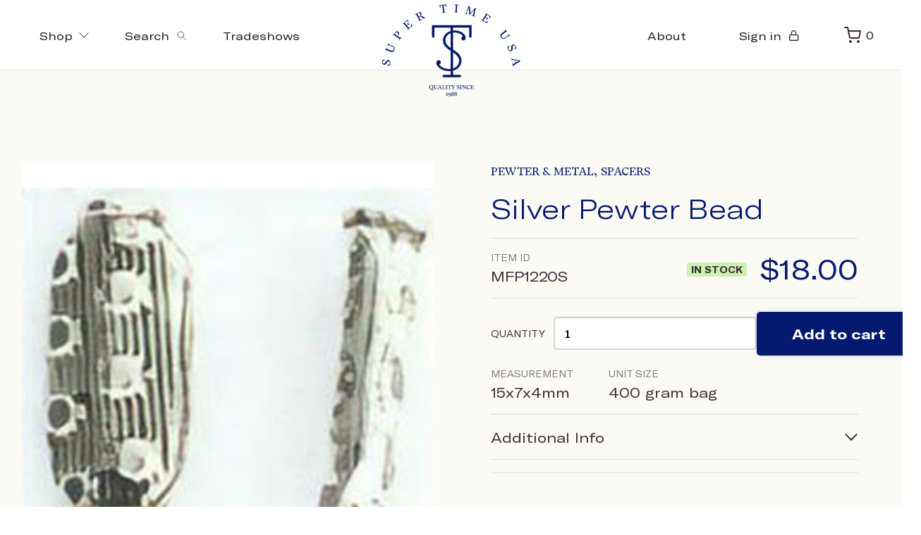

--- FILE ---
content_type: text/html; charset=UTF-8
request_url: https://supertimeusa.com/product/silver-pewter-bead-213/
body_size: 33739
content:


	<!doctype html>
<html lang="en-US">
<head>
	<meta charset="UTF-8">
    <meta name="viewport"
          content="width=device-width, initial-scale=1, shrink-to-fit=no">
	<link rel="profile" href="https://gmpg.org/xfn/11">
	<script>document.getElementsByTagName("html")[0].className += " js";</script>
	<title>Silver Pewter Bead &#8211; Super Time USA</title>
<meta name='robots' content='max-image-preview:large' />
	<style>img:is([sizes="auto" i], [sizes^="auto," i]) { contain-intrinsic-size: 3000px 1500px }</style>
	<script>window._wca = window._wca || [];</script>
<link rel='dns-prefetch' href='//stats.wp.com' />
<link rel="alternate" type="application/rss+xml" title="Super Time USA &raquo; Feed" href="https://supertimeusa.com/feed/" />
<link rel="alternate" type="application/rss+xml" title="Super Time USA &raquo; Comments Feed" href="https://supertimeusa.com/comments/feed/" />
<script>
window._wpemojiSettings = {"baseUrl":"https:\/\/s.w.org\/images\/core\/emoji\/15.0.3\/72x72\/","ext":".png","svgUrl":"https:\/\/s.w.org\/images\/core\/emoji\/15.0.3\/svg\/","svgExt":".svg","source":{"concatemoji":"https:\/\/supertimeusa.com\/wp-includes\/js\/wp-emoji-release.min.js?ver=6.7.4"}};
/*! This file is auto-generated */
!function(i,n){var o,s,e;function c(e){try{var t={supportTests:e,timestamp:(new Date).valueOf()};sessionStorage.setItem(o,JSON.stringify(t))}catch(e){}}function p(e,t,n){e.clearRect(0,0,e.canvas.width,e.canvas.height),e.fillText(t,0,0);var t=new Uint32Array(e.getImageData(0,0,e.canvas.width,e.canvas.height).data),r=(e.clearRect(0,0,e.canvas.width,e.canvas.height),e.fillText(n,0,0),new Uint32Array(e.getImageData(0,0,e.canvas.width,e.canvas.height).data));return t.every(function(e,t){return e===r[t]})}function u(e,t,n){switch(t){case"flag":return n(e,"\ud83c\udff3\ufe0f\u200d\u26a7\ufe0f","\ud83c\udff3\ufe0f\u200b\u26a7\ufe0f")?!1:!n(e,"\ud83c\uddfa\ud83c\uddf3","\ud83c\uddfa\u200b\ud83c\uddf3")&&!n(e,"\ud83c\udff4\udb40\udc67\udb40\udc62\udb40\udc65\udb40\udc6e\udb40\udc67\udb40\udc7f","\ud83c\udff4\u200b\udb40\udc67\u200b\udb40\udc62\u200b\udb40\udc65\u200b\udb40\udc6e\u200b\udb40\udc67\u200b\udb40\udc7f");case"emoji":return!n(e,"\ud83d\udc26\u200d\u2b1b","\ud83d\udc26\u200b\u2b1b")}return!1}function f(e,t,n){var r="undefined"!=typeof WorkerGlobalScope&&self instanceof WorkerGlobalScope?new OffscreenCanvas(300,150):i.createElement("canvas"),a=r.getContext("2d",{willReadFrequently:!0}),o=(a.textBaseline="top",a.font="600 32px Arial",{});return e.forEach(function(e){o[e]=t(a,e,n)}),o}function t(e){var t=i.createElement("script");t.src=e,t.defer=!0,i.head.appendChild(t)}"undefined"!=typeof Promise&&(o="wpEmojiSettingsSupports",s=["flag","emoji"],n.supports={everything:!0,everythingExceptFlag:!0},e=new Promise(function(e){i.addEventListener("DOMContentLoaded",e,{once:!0})}),new Promise(function(t){var n=function(){try{var e=JSON.parse(sessionStorage.getItem(o));if("object"==typeof e&&"number"==typeof e.timestamp&&(new Date).valueOf()<e.timestamp+604800&&"object"==typeof e.supportTests)return e.supportTests}catch(e){}return null}();if(!n){if("undefined"!=typeof Worker&&"undefined"!=typeof OffscreenCanvas&&"undefined"!=typeof URL&&URL.createObjectURL&&"undefined"!=typeof Blob)try{var e="postMessage("+f.toString()+"("+[JSON.stringify(s),u.toString(),p.toString()].join(",")+"));",r=new Blob([e],{type:"text/javascript"}),a=new Worker(URL.createObjectURL(r),{name:"wpTestEmojiSupports"});return void(a.onmessage=function(e){c(n=e.data),a.terminate(),t(n)})}catch(e){}c(n=f(s,u,p))}t(n)}).then(function(e){for(var t in e)n.supports[t]=e[t],n.supports.everything=n.supports.everything&&n.supports[t],"flag"!==t&&(n.supports.everythingExceptFlag=n.supports.everythingExceptFlag&&n.supports[t]);n.supports.everythingExceptFlag=n.supports.everythingExceptFlag&&!n.supports.flag,n.DOMReady=!1,n.readyCallback=function(){n.DOMReady=!0}}).then(function(){return e}).then(function(){var e;n.supports.everything||(n.readyCallback(),(e=n.source||{}).concatemoji?t(e.concatemoji):e.wpemoji&&e.twemoji&&(t(e.twemoji),t(e.wpemoji)))}))}((window,document),window._wpemojiSettings);
</script>
<style id='wp-emoji-styles-inline-css'>

	img.wp-smiley, img.emoji {
		display: inline !important;
		border: none !important;
		box-shadow: none !important;
		height: 1em !important;
		width: 1em !important;
		margin: 0 0.07em !important;
		vertical-align: -0.1em !important;
		background: none !important;
		padding: 0 !important;
	}
</style>
<link rel='stylesheet' id='wp-block-library-css' href='https://supertimeusa.com/wp-includes/css/dist/block-library/style.min.css?ver=6.7.4' media='all' />
<link rel='stylesheet' id='mediaelement-css' href='https://supertimeusa.com/wp-includes/js/mediaelement/mediaelementplayer-legacy.min.css?ver=4.2.17' media='all' />
<link rel='stylesheet' id='wp-mediaelement-css' href='https://supertimeusa.com/wp-includes/js/mediaelement/wp-mediaelement.min.css?ver=6.7.4' media='all' />
<style id='jetpack-sharing-buttons-style-inline-css'>
.jetpack-sharing-buttons__services-list{display:flex;flex-direction:row;flex-wrap:wrap;gap:0;list-style-type:none;margin:5px;padding:0}.jetpack-sharing-buttons__services-list.has-small-icon-size{font-size:12px}.jetpack-sharing-buttons__services-list.has-normal-icon-size{font-size:16px}.jetpack-sharing-buttons__services-list.has-large-icon-size{font-size:24px}.jetpack-sharing-buttons__services-list.has-huge-icon-size{font-size:36px}@media print{.jetpack-sharing-buttons__services-list{display:none!important}}.editor-styles-wrapper .wp-block-jetpack-sharing-buttons{gap:0;padding-inline-start:0}ul.jetpack-sharing-buttons__services-list.has-background{padding:1.25em 2.375em}
</style>
<style id='classic-theme-styles-inline-css'>
/*! This file is auto-generated */
.wp-block-button__link{color:#fff;background-color:#32373c;border-radius:9999px;box-shadow:none;text-decoration:none;padding:calc(.667em + 2px) calc(1.333em + 2px);font-size:1.125em}.wp-block-file__button{background:#32373c;color:#fff;text-decoration:none}
</style>
<style id='global-styles-inline-css'>
:root{--wp--preset--aspect-ratio--square: 1;--wp--preset--aspect-ratio--4-3: 4/3;--wp--preset--aspect-ratio--3-4: 3/4;--wp--preset--aspect-ratio--3-2: 3/2;--wp--preset--aspect-ratio--2-3: 2/3;--wp--preset--aspect-ratio--16-9: 16/9;--wp--preset--aspect-ratio--9-16: 9/16;--wp--preset--color--black: #000000;--wp--preset--color--cyan-bluish-gray: #abb8c3;--wp--preset--color--white: #ffffff;--wp--preset--color--pale-pink: #f78da7;--wp--preset--color--vivid-red: #cf2e2e;--wp--preset--color--luminous-vivid-orange: #ff6900;--wp--preset--color--luminous-vivid-amber: #fcb900;--wp--preset--color--light-green-cyan: #7bdcb5;--wp--preset--color--vivid-green-cyan: #00d084;--wp--preset--color--pale-cyan-blue: #8ed1fc;--wp--preset--color--vivid-cyan-blue: #0693e3;--wp--preset--color--vivid-purple: #9b51e0;--wp--preset--gradient--vivid-cyan-blue-to-vivid-purple: linear-gradient(135deg,rgba(6,147,227,1) 0%,rgb(155,81,224) 100%);--wp--preset--gradient--light-green-cyan-to-vivid-green-cyan: linear-gradient(135deg,rgb(122,220,180) 0%,rgb(0,208,130) 100%);--wp--preset--gradient--luminous-vivid-amber-to-luminous-vivid-orange: linear-gradient(135deg,rgba(252,185,0,1) 0%,rgba(255,105,0,1) 100%);--wp--preset--gradient--luminous-vivid-orange-to-vivid-red: linear-gradient(135deg,rgba(255,105,0,1) 0%,rgb(207,46,46) 100%);--wp--preset--gradient--very-light-gray-to-cyan-bluish-gray: linear-gradient(135deg,rgb(238,238,238) 0%,rgb(169,184,195) 100%);--wp--preset--gradient--cool-to-warm-spectrum: linear-gradient(135deg,rgb(74,234,220) 0%,rgb(151,120,209) 20%,rgb(207,42,186) 40%,rgb(238,44,130) 60%,rgb(251,105,98) 80%,rgb(254,248,76) 100%);--wp--preset--gradient--blush-light-purple: linear-gradient(135deg,rgb(255,206,236) 0%,rgb(152,150,240) 100%);--wp--preset--gradient--blush-bordeaux: linear-gradient(135deg,rgb(254,205,165) 0%,rgb(254,45,45) 50%,rgb(107,0,62) 100%);--wp--preset--gradient--luminous-dusk: linear-gradient(135deg,rgb(255,203,112) 0%,rgb(199,81,192) 50%,rgb(65,88,208) 100%);--wp--preset--gradient--pale-ocean: linear-gradient(135deg,rgb(255,245,203) 0%,rgb(182,227,212) 50%,rgb(51,167,181) 100%);--wp--preset--gradient--electric-grass: linear-gradient(135deg,rgb(202,248,128) 0%,rgb(113,206,126) 100%);--wp--preset--gradient--midnight: linear-gradient(135deg,rgb(2,3,129) 0%,rgb(40,116,252) 100%);--wp--preset--font-size--small: 13px;--wp--preset--font-size--medium: 20px;--wp--preset--font-size--large: 36px;--wp--preset--font-size--x-large: 42px;--wp--preset--font-family--inter: "Inter", sans-serif;--wp--preset--font-family--cardo: Cardo;--wp--preset--spacing--20: 0.44rem;--wp--preset--spacing--30: 0.67rem;--wp--preset--spacing--40: 1rem;--wp--preset--spacing--50: 1.5rem;--wp--preset--spacing--60: 2.25rem;--wp--preset--spacing--70: 3.38rem;--wp--preset--spacing--80: 5.06rem;--wp--preset--shadow--natural: 6px 6px 9px rgba(0, 0, 0, 0.2);--wp--preset--shadow--deep: 12px 12px 50px rgba(0, 0, 0, 0.4);--wp--preset--shadow--sharp: 6px 6px 0px rgba(0, 0, 0, 0.2);--wp--preset--shadow--outlined: 6px 6px 0px -3px rgba(255, 255, 255, 1), 6px 6px rgba(0, 0, 0, 1);--wp--preset--shadow--crisp: 6px 6px 0px rgba(0, 0, 0, 1);}:where(.is-layout-flex){gap: 0.5em;}:where(.is-layout-grid){gap: 0.5em;}body .is-layout-flex{display: flex;}.is-layout-flex{flex-wrap: wrap;align-items: center;}.is-layout-flex > :is(*, div){margin: 0;}body .is-layout-grid{display: grid;}.is-layout-grid > :is(*, div){margin: 0;}:where(.wp-block-columns.is-layout-flex){gap: 2em;}:where(.wp-block-columns.is-layout-grid){gap: 2em;}:where(.wp-block-post-template.is-layout-flex){gap: 1.25em;}:where(.wp-block-post-template.is-layout-grid){gap: 1.25em;}.has-black-color{color: var(--wp--preset--color--black) !important;}.has-cyan-bluish-gray-color{color: var(--wp--preset--color--cyan-bluish-gray) !important;}.has-white-color{color: var(--wp--preset--color--white) !important;}.has-pale-pink-color{color: var(--wp--preset--color--pale-pink) !important;}.has-vivid-red-color{color: var(--wp--preset--color--vivid-red) !important;}.has-luminous-vivid-orange-color{color: var(--wp--preset--color--luminous-vivid-orange) !important;}.has-luminous-vivid-amber-color{color: var(--wp--preset--color--luminous-vivid-amber) !important;}.has-light-green-cyan-color{color: var(--wp--preset--color--light-green-cyan) !important;}.has-vivid-green-cyan-color{color: var(--wp--preset--color--vivid-green-cyan) !important;}.has-pale-cyan-blue-color{color: var(--wp--preset--color--pale-cyan-blue) !important;}.has-vivid-cyan-blue-color{color: var(--wp--preset--color--vivid-cyan-blue) !important;}.has-vivid-purple-color{color: var(--wp--preset--color--vivid-purple) !important;}.has-black-background-color{background-color: var(--wp--preset--color--black) !important;}.has-cyan-bluish-gray-background-color{background-color: var(--wp--preset--color--cyan-bluish-gray) !important;}.has-white-background-color{background-color: var(--wp--preset--color--white) !important;}.has-pale-pink-background-color{background-color: var(--wp--preset--color--pale-pink) !important;}.has-vivid-red-background-color{background-color: var(--wp--preset--color--vivid-red) !important;}.has-luminous-vivid-orange-background-color{background-color: var(--wp--preset--color--luminous-vivid-orange) !important;}.has-luminous-vivid-amber-background-color{background-color: var(--wp--preset--color--luminous-vivid-amber) !important;}.has-light-green-cyan-background-color{background-color: var(--wp--preset--color--light-green-cyan) !important;}.has-vivid-green-cyan-background-color{background-color: var(--wp--preset--color--vivid-green-cyan) !important;}.has-pale-cyan-blue-background-color{background-color: var(--wp--preset--color--pale-cyan-blue) !important;}.has-vivid-cyan-blue-background-color{background-color: var(--wp--preset--color--vivid-cyan-blue) !important;}.has-vivid-purple-background-color{background-color: var(--wp--preset--color--vivid-purple) !important;}.has-black-border-color{border-color: var(--wp--preset--color--black) !important;}.has-cyan-bluish-gray-border-color{border-color: var(--wp--preset--color--cyan-bluish-gray) !important;}.has-white-border-color{border-color: var(--wp--preset--color--white) !important;}.has-pale-pink-border-color{border-color: var(--wp--preset--color--pale-pink) !important;}.has-vivid-red-border-color{border-color: var(--wp--preset--color--vivid-red) !important;}.has-luminous-vivid-orange-border-color{border-color: var(--wp--preset--color--luminous-vivid-orange) !important;}.has-luminous-vivid-amber-border-color{border-color: var(--wp--preset--color--luminous-vivid-amber) !important;}.has-light-green-cyan-border-color{border-color: var(--wp--preset--color--light-green-cyan) !important;}.has-vivid-green-cyan-border-color{border-color: var(--wp--preset--color--vivid-green-cyan) !important;}.has-pale-cyan-blue-border-color{border-color: var(--wp--preset--color--pale-cyan-blue) !important;}.has-vivid-cyan-blue-border-color{border-color: var(--wp--preset--color--vivid-cyan-blue) !important;}.has-vivid-purple-border-color{border-color: var(--wp--preset--color--vivid-purple) !important;}.has-vivid-cyan-blue-to-vivid-purple-gradient-background{background: var(--wp--preset--gradient--vivid-cyan-blue-to-vivid-purple) !important;}.has-light-green-cyan-to-vivid-green-cyan-gradient-background{background: var(--wp--preset--gradient--light-green-cyan-to-vivid-green-cyan) !important;}.has-luminous-vivid-amber-to-luminous-vivid-orange-gradient-background{background: var(--wp--preset--gradient--luminous-vivid-amber-to-luminous-vivid-orange) !important;}.has-luminous-vivid-orange-to-vivid-red-gradient-background{background: var(--wp--preset--gradient--luminous-vivid-orange-to-vivid-red) !important;}.has-very-light-gray-to-cyan-bluish-gray-gradient-background{background: var(--wp--preset--gradient--very-light-gray-to-cyan-bluish-gray) !important;}.has-cool-to-warm-spectrum-gradient-background{background: var(--wp--preset--gradient--cool-to-warm-spectrum) !important;}.has-blush-light-purple-gradient-background{background: var(--wp--preset--gradient--blush-light-purple) !important;}.has-blush-bordeaux-gradient-background{background: var(--wp--preset--gradient--blush-bordeaux) !important;}.has-luminous-dusk-gradient-background{background: var(--wp--preset--gradient--luminous-dusk) !important;}.has-pale-ocean-gradient-background{background: var(--wp--preset--gradient--pale-ocean) !important;}.has-electric-grass-gradient-background{background: var(--wp--preset--gradient--electric-grass) !important;}.has-midnight-gradient-background{background: var(--wp--preset--gradient--midnight) !important;}.has-small-font-size{font-size: var(--wp--preset--font-size--small) !important;}.has-medium-font-size{font-size: var(--wp--preset--font-size--medium) !important;}.has-large-font-size{font-size: var(--wp--preset--font-size--large) !important;}.has-x-large-font-size{font-size: var(--wp--preset--font-size--x-large) !important;}
:where(.wp-block-post-template.is-layout-flex){gap: 1.25em;}:where(.wp-block-post-template.is-layout-grid){gap: 1.25em;}
:where(.wp-block-columns.is-layout-flex){gap: 2em;}:where(.wp-block-columns.is-layout-grid){gap: 2em;}
:root :where(.wp-block-pullquote){font-size: 1.5em;line-height: 1.6;}
</style>
<link rel='stylesheet' id='wwpp_single_product_page_css-css' href='https://supertimeusa.com/wp-content/plugins/woocommerce-wholesale-prices-premium/css/wwpp-single-product-page.css?ver=1.30' media='all' />
<style id='woocommerce-inline-inline-css'>
.woocommerce form .form-row .required { visibility: visible; }
</style>
<link rel='stylesheet' id='supertime-style-css' href='https://supertimeusa.com/wp-content/themes/supertime/style.css?ver=1.0.0' media='all' />
<link rel='stylesheet' id='select2-css' href='https://supertimeusa.com/wp-content/plugins/woocommerce/assets/css/select2.css?ver=9.4.4' media='all' />
<link rel='stylesheet' id='wwlc_RegistrationForm_css-css' href='https://supertimeusa.com/wp-content/plugins/woocommerce-wholesale-lead-capture/css/RegistrationForm.css?ver=1.17.3' media='all' />
<script src="https://supertimeusa.com/wp-includes/js/jquery/jquery.min.js?ver=3.7.1" id="jquery-core-js"></script>
<script src="https://supertimeusa.com/wp-includes/js/jquery/jquery-migrate.min.js?ver=3.4.1" id="jquery-migrate-js"></script>
<script src="https://supertimeusa.com/wp-content/plugins/woocommerce/assets/js/jquery-blockui/jquery.blockUI.min.js?ver=2.7.0-wc.9.4.4" id="jquery-blockui-js" defer data-wp-strategy="defer"></script>
<script id="wc-add-to-cart-js-extra">
var wc_add_to_cart_params = {"ajax_url":"\/wp-admin\/admin-ajax.php","wc_ajax_url":"\/?wc-ajax=%%endpoint%%","i18n_view_cart":"View cart","cart_url":"https:\/\/supertimeusa.com\/cart\/","is_cart":"","cart_redirect_after_add":"no"};
</script>
<script src="https://supertimeusa.com/wp-content/plugins/woocommerce/assets/js/frontend/add-to-cart.min.js?ver=9.4.4" id="wc-add-to-cart-js" defer data-wp-strategy="defer"></script>
<script id="wc-single-product-js-extra">
var wc_single_product_params = {"i18n_required_rating_text":"Please select a rating","review_rating_required":"yes","flexslider":{"rtl":false,"animation":"slide","smoothHeight":true,"directionNav":false,"controlNav":"thumbnails","slideshow":false,"animationSpeed":500,"animationLoop":false,"allowOneSlide":false},"zoom_enabled":"","zoom_options":[],"photoswipe_enabled":"","photoswipe_options":{"shareEl":false,"closeOnScroll":false,"history":false,"hideAnimationDuration":0,"showAnimationDuration":0},"flexslider_enabled":""};
</script>
<script src="https://supertimeusa.com/wp-content/plugins/woocommerce/assets/js/frontend/single-product.min.js?ver=9.4.4" id="wc-single-product-js" defer data-wp-strategy="defer"></script>
<script src="https://supertimeusa.com/wp-content/plugins/woocommerce/assets/js/js-cookie/js.cookie.min.js?ver=2.1.4-wc.9.4.4" id="js-cookie-js" defer data-wp-strategy="defer"></script>
<script id="woocommerce-js-extra">
var woocommerce_params = {"ajax_url":"\/wp-admin\/admin-ajax.php","wc_ajax_url":"\/?wc-ajax=%%endpoint%%"};
</script>
<script src="https://supertimeusa.com/wp-content/plugins/woocommerce/assets/js/frontend/woocommerce.min.js?ver=9.4.4" id="woocommerce-js" defer data-wp-strategy="defer"></script>
<script src="https://stats.wp.com/s-202604.js" id="woocommerce-analytics-js" defer data-wp-strategy="defer"></script>
<link rel="https://api.w.org/" href="https://supertimeusa.com/wp-json/" /><link rel="alternate" title="JSON" type="application/json" href="https://supertimeusa.com/wp-json/wp/v2/product/12802" /><link rel="EditURI" type="application/rsd+xml" title="RSD" href="https://supertimeusa.com/xmlrpc.php?rsd" />
<meta name="generator" content="WordPress 6.7.4" />
<meta name="generator" content="WooCommerce 9.4.4" />
<link rel="canonical" href="https://supertimeusa.com/product/silver-pewter-bead-213/" />
<link rel='shortlink' href='https://supertimeusa.com/?p=12802' />
<link rel="alternate" title="oEmbed (JSON)" type="application/json+oembed" href="https://supertimeusa.com/wp-json/oembed/1.0/embed?url=https%3A%2F%2Fsupertimeusa.com%2Fproduct%2Fsilver-pewter-bead-213%2F" />
<link rel="alternate" title="oEmbed (XML)" type="text/xml+oembed" href="https://supertimeusa.com/wp-json/oembed/1.0/embed?url=https%3A%2F%2Fsupertimeusa.com%2Fproduct%2Fsilver-pewter-bead-213%2F&#038;format=xml" />
<meta name="wwp" content="yes" />	<style>img#wpstats{display:none}</style>
				<script>
			document.documentElement.className = document.documentElement.className.replace('no-js', 'js');
		</script>
				<style>
			.no-js img.lazyload {
				display: none;
			}

			figure.wp-block-image img.lazyloading {
				min-width: 150px;
			}

						.lazyload, .lazyloading {
				opacity: 0;
			}

			.lazyloaded {
				opacity: 1;
				transition: opacity 400ms;
				transition-delay: 0ms;
			}

					</style>
		<link rel='icon' type='image/x-icon' href='https://supertimeusa.com/wp-content/themes/supertime/favicon.ico'>
	<noscript><style>.woocommerce-product-gallery{ opacity: 1 !important; }</style></noscript>
	<style class='wp-fonts-local'>
@font-face{font-family:Inter;font-style:normal;font-weight:300 900;font-display:fallback;src:url('https://supertimeusa.com/wp-content/plugins/woocommerce/assets/fonts/Inter-VariableFont_slnt,wght.woff2') format('woff2');font-stretch:normal;}
@font-face{font-family:Cardo;font-style:normal;font-weight:400;font-display:fallback;src:url('https://supertimeusa.com/wp-content/plugins/woocommerce/assets/fonts/cardo_normal_400.woff2') format('woff2');}
</style>
</head>

<body class="product-template-default single single-product postid-12802 theme-supertime woocommerce woocommerce-page woocommerce-no-js no-sidebar">

<header class="mega-nav mega-nav--mobile mega-nav--desktop@md position-relative js-mega-nav">
  <div class="mega-nav__container">
    <!-- 👇 icon buttons --mobile -->    
    <div class="mega-nav__icon-btns mega-nav__icon-btns--mobile">


     


      <button class="reset mega-nav__icon-btn mega-nav__icon-btn--menu js-tab-focus" aria-label="Toggle menu" aria-controls="mega-nav-navigation">
        <svg class="icon" viewBox="0 0 24 24">
          <g class="icon__group" fill="none" stroke="currentColor" stroke-linecap="square" stroke-miterlimit="10" stroke-width="2">
            <path d="M1 6h22" />
            <path d="M1 12h22" />
            <path d="M1 18h22" />
          </g>
        </svg>
      </button>

      <a href="/my-account" class="mega-nav__icon-btn">
        <svg class="icon" viewBox="0 0 24 24">
          <title>Go to account settings</title>
          <g class="icon__group" fill="none" stroke="currentColor" stroke-linecap="square" stroke-miterlimit="10" stroke-width="2">
            <circle cx="12" cy="6" r="4" />
            <path d="M12 13a8 8 0 00-8 8h16a8 8 0 00-8-8z" />
          </g>
        </svg>
      </a>

      <button class="reset mega-nav__icon-btn mega-nav__icon-btn--search js-tab-focus" aria-label="Toggle search" aria-controls="mega-nav-search">
        <svg class="icon" viewBox="0 0 24 24">
          <g class="icon__group" fill="none" stroke="currentColor" stroke-linecap="square" stroke-miterlimit="10" stroke-width="2">
            <path d="M4.222 4.222l15.556 15.556" />
            <path d="M19.778 4.222L4.222 19.778" />
            <circle cx="9.5" cy="9.5" r="6.5" />
          </g>
        </svg>
      </button>

      <button aria-controls="drawer-cart-id" class="reset mega-nav__icon-btn mega-nav__icon-btn--menu js-tab-focus" >
        <i class="icon-shopping-cart"></i>
      </button>

     
    </div>

    <div class="mega-nav__nav js-mega-nav__nav" id="mega-nav-navigation" role="navigation" aria-label="Main">
      <div class="mega-nav__nav-inner">
        <ul class="mega-nav__items mgnv-33">
          <li class="mega-nav__label">Menu</li>

          <!-- 👇 layout 1 -> tabbed content -->
          <li class="mega-nav__item js-mega-nav__item">
            <button class="reset mega-nav__control js-mega-nav__control js-tab-focus">
              Shop
              <i class="mega-nav__arrow-icon" aria-hidden="true">
                <svg class="icon" viewBox="0 0 16 16">
                  <g class="icon__group" fill="none" stroke="currentColor" stroke-linecap="square" stroke-miterlimit="10" stroke-width="2">
                    <path d="M2 2l12 12" />
                    <path d="M14 2L2 14" />
                  </g>
                </svg>
              </i>
            </button>       

            <div class="mega-nav__sub-nav-wrapper">
              <div class="mega-nav__sub-nav mega-nav__sub-nav--layout-1">
                <!-- 👇 links - visible on mobile -->
                <ul class="mega-nav__sub-items">
                  <li class="mega-nav__sub-item">
                    <a href="/shop" class="mega-nav__sub-link">
                      <span class="flex items-center gap-xs">
                        <img class="block width-lg height-lg radius-50% object-cover lazyload" data-src="https://supertimeusa.com/wp-content/themes/supertime/assets/placeholder.png" alt="Image description" src="[data-uri]"><noscript><img class="block width-lg height-lg radius-50% object-cover" src="https://supertimeusa.com/wp-content/themes/supertime/assets/placeholder.png" alt="Image description"></noscript>
                        <i>All</i>
                      </span>
                    </a>
                  </li>

                                                      
                      <li class="mega-nav__sub-item">
                        <a href="/product-category/pewter-metal/" class="mega-nav__sub-link">
                          <span class="flex items-center gap-xs">
                            <img class="block width-lg height-lg radius-50% object-cover lazyload" data-src="https://supertimeusa.com/wp-content/uploads/2020/09/IMG_20200806_213508.jpg" alt="Pewter &amp; Metal" src="[data-uri]" style="--smush-placeholder-width: 2400px; --smush-placeholder-aspect-ratio: 2400/1444;"><noscript><img class="block width-lg height-lg radius-50% object-cover" src="https://supertimeusa.com/wp-content/uploads/2020/09/IMG_20200806_213508.jpg" alt="Pewter &amp; Metal"></noscript>
                            <i>Pewter &amp; Metal</i>
                          </span>
                        </a>
                      </li>

                                    
                      <li class="mega-nav__sub-item">
                        <a href="/product-category/beads/" class="mega-nav__sub-link">
                          <span class="flex items-center gap-xs">
                            <img class="block width-lg height-lg radius-50% object-cover lazyload" data-src="https://supertimeusa.com/wp-content/uploads/2020/09/bzzz.jpg" alt="Beads" src="[data-uri]" style="--smush-placeholder-width: 2400px; --smush-placeholder-aspect-ratio: 2400/1444;"><noscript><img class="block width-lg height-lg radius-50% object-cover" src="https://supertimeusa.com/wp-content/uploads/2020/09/bzzz.jpg" alt="Beads"></noscript>
                            <i>Beads</i>
                          </span>
                        </a>
                      </li>

                                    
                      <li class="mega-nav__sub-item">
                        <a href="/product-category/rocks-minerals/" class="mega-nav__sub-link">
                          <span class="flex items-center gap-xs">
                            <img class="block width-lg height-lg radius-50% object-cover lazyload" data-src="https://supertimeusa.com/wp-content/uploads/2020/09/222.jpg" alt="Rocks &amp; Minerals" src="[data-uri]" style="--smush-placeholder-width: 2400px; --smush-placeholder-aspect-ratio: 2400/1444;"><noscript><img class="block width-lg height-lg radius-50% object-cover" src="https://supertimeusa.com/wp-content/uploads/2020/09/222.jpg" alt="Rocks &amp; Minerals"></noscript>
                            <i>Rocks &amp; Minerals</i>
                          </span>
                        </a>
                      </li>

                                    
                      <li class="mega-nav__sub-item">
                        <a href="/product-category/gifts/" class="mega-nav__sub-link">
                          <span class="flex items-center gap-xs">
                            <img class="block width-lg height-lg radius-50% object-cover lazyload" data-src="https://supertimeusa.com/wp-content/uploads/2020/09/44.jpg" alt="Gifts" src="[data-uri]" style="--smush-placeholder-width: 2400px; --smush-placeholder-aspect-ratio: 2400/1444;"><noscript><img class="block width-lg height-lg radius-50% object-cover" src="https://supertimeusa.com/wp-content/uploads/2020/09/44.jpg" alt="Gifts"></noscript>
                            <i>Gifts</i>
                          </span>
                        </a>
                      </li>

                                                        

                </ul>

                <!-- 👇 tabs - visible on desktop -->
                <div class="mega-nav__tabs grid gap-lg ">
                    
<div class="col-7">
	<div class="grid grid-gap-md">
	  <div class="col-6">
	    <div class="meganav-dd-holder">

	      <ul class="meganav-dd-nav">
	        <li>
	            <a href="/shop" class="meganav-dd-nav-link" data-hover-image="https://supertimeusa.com/wp-content/themes/supertime/assets/shop_menu.jpg">
	              <span class="meganav-dd--image"></span>
	              <span class="meganav-dd--label">Shop all</span>
	            </a>
	          </li>
	      	      	      	          <li>
	            <a href="/product-category/pewter-metal/" class="meganav-dd-nav-link" data-hover-image="https://supertimeusa.com/wp-content/uploads/2020/09/IMG_20200806_213508.jpg">
	              <!--<span class="meganav-dd--image"><img data-src="https://supertimeusa.com/wp-content/uploads/2020/09/IMG_20200806_213508.jpg" src="[data-uri]" class="lazyload" style="--smush-placeholder-width: 2400px; --smush-placeholder-aspect-ratio: 2400/1444;"><noscript><img src="https://supertimeusa.com/wp-content/uploads/2020/09/IMG_20200806_213508.jpg"></noscript></span>-->
	              <span class="meganav-dd--label">Pewter &amp; Metal</span>
	            </a>
	          </li>
	      	      	          <li>
	            <a href="/product-category/beads/" class="meganav-dd-nav-link" data-hover-image="https://supertimeusa.com/wp-content/uploads/2020/09/bzzz.jpg">
	              <!--<span class="meganav-dd--image"><img data-src="https://supertimeusa.com/wp-content/uploads/2020/09/bzzz.jpg" src="[data-uri]" class="lazyload" style="--smush-placeholder-width: 2400px; --smush-placeholder-aspect-ratio: 2400/1444;"><noscript><img src="https://supertimeusa.com/wp-content/uploads/2020/09/bzzz.jpg"></noscript></span>-->
	              <span class="meganav-dd--label">Beads</span>
	            </a>
	          </li>
	      	      	          <li>
	            <a href="/product-category/rocks-minerals/" class="meganav-dd-nav-link" data-hover-image="https://supertimeusa.com/wp-content/uploads/2020/09/222.jpg">
	              <!--<span class="meganav-dd--image"><img data-src="https://supertimeusa.com/wp-content/uploads/2020/09/222.jpg" src="[data-uri]" class="lazyload" style="--smush-placeholder-width: 2400px; --smush-placeholder-aspect-ratio: 2400/1444;"><noscript><img src="https://supertimeusa.com/wp-content/uploads/2020/09/222.jpg"></noscript></span>-->
	              <span class="meganav-dd--label">Rocks &amp; Minerals</span>
	            </a>
	          </li>
	      	      	          <li>
	            <a href="/product-category/gifts/" class="meganav-dd-nav-link" data-hover-image="https://supertimeusa.com/wp-content/uploads/2020/09/44.jpg">
	              <!--<span class="meganav-dd--image"><img data-src="https://supertimeusa.com/wp-content/uploads/2020/09/44.jpg" src="[data-uri]" class="lazyload" style="--smush-placeholder-width: 2400px; --smush-placeholder-aspect-ratio: 2400/1444;"><noscript><img data-src="https://supertimeusa.com/wp-content/uploads/2020/09/44.jpg" src="[data-uri]" class="lazyload" style="--smush-placeholder-width: 2400px; --smush-placeholder-aspect-ratio: 2400/1444;"><noscript><img data-src="https://supertimeusa.com/wp-content/uploads/2020/09/44.jpg" src="[data-uri]" class="lazyload" style="--smush-placeholder-width: 2400px; --smush-placeholder-aspect-ratio: 2400/1444;"><noscript><img data-src="https://supertimeusa.com/wp-content/uploads/2020/09/44.jpg" src="[data-uri]" class="lazyload" style="--smush-placeholder-width: 2400px; --smush-placeholder-aspect-ratio: 2400/1444;"><noscript><img data-src="https://supertimeusa.com/wp-content/uploads/2020/09/44.jpg" src="[data-uri]" class="lazyload" style="--smush-placeholder-width: 2400px; --smush-placeholder-aspect-ratio: 2400/1444;"><noscript><img data-src="https://supertimeusa.com/wp-content/uploads/2020/09/44.jpg" src="[data-uri]" class="lazyload" style="--smush-placeholder-width: 2400px; --smush-placeholder-aspect-ratio: 2400/1444;"><noscript><img data-src="https://supertimeusa.com/wp-content/uploads/2020/09/44.jpg" src="[data-uri]" class="lazyload" style="--smush-placeholder-width: 2400px; --smush-placeholder-aspect-ratio: 2400/1444;"><noscript><img src="https://supertimeusa.com/wp-content/uploads/2020/09/44.jpg"></noscript></noscript></noscript></noscript></noscript></noscript></noscript></span>-->
	              <span class="meganav-dd--label">Gifts</span>
	            </a>
	          </li>
	      	      	      </ul>
	    </div>
	  </div>
	  <div class="col-6">
	    <div class="meganav-dd-holder">

	      <div class="meganav-dd-title">Collections</div>
	      <ul class="meganav-dd-nav">
	      	  
	         	          <li>
	            <a href="/shop/?collection=animals" class="meganav-dd-nav-link" >
	              <!--<span class="meganav-dd--image"><img data-src="https://supertimeusa.com/wp-content/uploads/2020/09/44.jpg" src="[data-uri]" class="lazyload" style="--smush-placeholder-width: 2400px; --smush-placeholder-aspect-ratio: 2400/1444;"><noscript><img data-src="https://supertimeusa.com/wp-content/uploads/2020/09/44.jpg" src="[data-uri]" class="lazyload" style="--smush-placeholder-width: 2400px; --smush-placeholder-aspect-ratio: 2400/1444;"><noscript><img data-src="https://supertimeusa.com/wp-content/uploads/2020/09/44.jpg" src="[data-uri]" class="lazyload" style="--smush-placeholder-width: 2400px; --smush-placeholder-aspect-ratio: 2400/1444;"><noscript><img data-src="https://supertimeusa.com/wp-content/uploads/2020/09/44.jpg" src="[data-uri]" class="lazyload" style="--smush-placeholder-width: 2400px; --smush-placeholder-aspect-ratio: 2400/1444;"><noscript><img data-src="https://supertimeusa.com/wp-content/uploads/2020/09/44.jpg" src="[data-uri]" class="lazyload" style="--smush-placeholder-width: 2400px; --smush-placeholder-aspect-ratio: 2400/1444;"><noscript><img data-src="https://supertimeusa.com/wp-content/uploads/2020/09/44.jpg" src="[data-uri]" class="lazyload" style="--smush-placeholder-width: 2400px; --smush-placeholder-aspect-ratio: 2400/1444;"><noscript><img data-src="https://supertimeusa.com/wp-content/uploads/2020/09/44.jpg" src="[data-uri]" class="lazyload" style="--smush-placeholder-width: 2400px; --smush-placeholder-aspect-ratio: 2400/1444;"><noscript><img src="https://supertimeusa.com/wp-content/uploads/2020/09/44.jpg"></noscript></noscript></noscript></noscript></noscript></noscript></noscript></span>-->
	              <span class="meganav-dd--label">Animals</span>
	            </a>
	          </li>
	        	          <li>
	            <a href="/shop/?collection=carvings" class="meganav-dd-nav-link" >
	              <!--<span class="meganav-dd--image"><img data-src="https://supertimeusa.com/wp-content/uploads/2020/09/44.jpg" src="[data-uri]" class="lazyload" style="--smush-placeholder-width: 2400px; --smush-placeholder-aspect-ratio: 2400/1444;"><noscript><img data-src="https://supertimeusa.com/wp-content/uploads/2020/09/44.jpg" src="[data-uri]" class="lazyload" style="--smush-placeholder-width: 2400px; --smush-placeholder-aspect-ratio: 2400/1444;"><noscript><img data-src="https://supertimeusa.com/wp-content/uploads/2020/09/44.jpg" src="[data-uri]" class="lazyload" style="--smush-placeholder-width: 2400px; --smush-placeholder-aspect-ratio: 2400/1444;"><noscript><img data-src="https://supertimeusa.com/wp-content/uploads/2020/09/44.jpg" src="[data-uri]" class="lazyload" style="--smush-placeholder-width: 2400px; --smush-placeholder-aspect-ratio: 2400/1444;"><noscript><img data-src="https://supertimeusa.com/wp-content/uploads/2020/09/44.jpg" src="[data-uri]" class="lazyload" style="--smush-placeholder-width: 2400px; --smush-placeholder-aspect-ratio: 2400/1444;"><noscript><img data-src="https://supertimeusa.com/wp-content/uploads/2020/09/44.jpg" src="[data-uri]" class="lazyload" style="--smush-placeholder-width: 2400px; --smush-placeholder-aspect-ratio: 2400/1444;"><noscript><img data-src="https://supertimeusa.com/wp-content/uploads/2020/09/44.jpg" src="[data-uri]" class="lazyload" style="--smush-placeholder-width: 2400px; --smush-placeholder-aspect-ratio: 2400/1444;"><noscript><img src="https://supertimeusa.com/wp-content/uploads/2020/09/44.jpg"></noscript></noscript></noscript></noscript></noscript></noscript></noscript></span>-->
	              <span class="meganav-dd--label">Carvings</span>
	            </a>
	          </li>
	        	          <li>
	            <a href="/shop/?collection=christmas" class="meganav-dd-nav-link" >
	              <!--<span class="meganav-dd--image"><img data-src="https://supertimeusa.com/wp-content/uploads/2020/09/44.jpg" src="[data-uri]" class="lazyload" style="--smush-placeholder-width: 2400px; --smush-placeholder-aspect-ratio: 2400/1444;"><noscript><img data-src="https://supertimeusa.com/wp-content/uploads/2020/09/44.jpg" src="[data-uri]" class="lazyload" style="--smush-placeholder-width: 2400px; --smush-placeholder-aspect-ratio: 2400/1444;"><noscript><img data-src="https://supertimeusa.com/wp-content/uploads/2020/09/44.jpg" src="[data-uri]" class="lazyload" style="--smush-placeholder-width: 2400px; --smush-placeholder-aspect-ratio: 2400/1444;"><noscript><img data-src="https://supertimeusa.com/wp-content/uploads/2020/09/44.jpg" src="[data-uri]" class="lazyload" style="--smush-placeholder-width: 2400px; --smush-placeholder-aspect-ratio: 2400/1444;"><noscript><img data-src="https://supertimeusa.com/wp-content/uploads/2020/09/44.jpg" src="[data-uri]" class="lazyload" style="--smush-placeholder-width: 2400px; --smush-placeholder-aspect-ratio: 2400/1444;"><noscript><img data-src="https://supertimeusa.com/wp-content/uploads/2020/09/44.jpg" src="[data-uri]" class="lazyload" style="--smush-placeholder-width: 2400px; --smush-placeholder-aspect-ratio: 2400/1444;"><noscript><img data-src="https://supertimeusa.com/wp-content/uploads/2020/09/44.jpg" src="[data-uri]" class="lazyload" style="--smush-placeholder-width: 2400px; --smush-placeholder-aspect-ratio: 2400/1444;"><noscript><img src="https://supertimeusa.com/wp-content/uploads/2020/09/44.jpg"></noscript></noscript></noscript></noscript></noscript></noscript></noscript></span>-->
	              <span class="meganav-dd--label">Christmas</span>
	            </a>
	          </li>
	        	          <li>
	            <a href="/shop/?collection=essentials" class="meganav-dd-nav-link" >
	              <!--<span class="meganav-dd--image"><img data-src="https://supertimeusa.com/wp-content/uploads/2020/09/44.jpg" src="[data-uri]" class="lazyload" style="--smush-placeholder-width: 2400px; --smush-placeholder-aspect-ratio: 2400/1444;"><noscript><img data-src="https://supertimeusa.com/wp-content/uploads/2020/09/44.jpg" src="[data-uri]" class="lazyload" style="--smush-placeholder-width: 2400px; --smush-placeholder-aspect-ratio: 2400/1444;"><noscript><img data-src="https://supertimeusa.com/wp-content/uploads/2020/09/44.jpg" src="[data-uri]" class="lazyload" style="--smush-placeholder-width: 2400px; --smush-placeholder-aspect-ratio: 2400/1444;"><noscript><img data-src="https://supertimeusa.com/wp-content/uploads/2020/09/44.jpg" src="[data-uri]" class="lazyload" style="--smush-placeholder-width: 2400px; --smush-placeholder-aspect-ratio: 2400/1444;"><noscript><img data-src="https://supertimeusa.com/wp-content/uploads/2020/09/44.jpg" src="[data-uri]" class="lazyload" style="--smush-placeholder-width: 2400px; --smush-placeholder-aspect-ratio: 2400/1444;"><noscript><img data-src="https://supertimeusa.com/wp-content/uploads/2020/09/44.jpg" src="[data-uri]" class="lazyload" style="--smush-placeholder-width: 2400px; --smush-placeholder-aspect-ratio: 2400/1444;"><noscript><img data-src="https://supertimeusa.com/wp-content/uploads/2020/09/44.jpg" src="[data-uri]" class="lazyload" style="--smush-placeholder-width: 2400px; --smush-placeholder-aspect-ratio: 2400/1444;"><noscript><img src="https://supertimeusa.com/wp-content/uploads/2020/09/44.jpg"></noscript></noscript></noscript></noscript></noscript></noscript></noscript></span>-->
	              <span class="meganav-dd--label">Essentials</span>
	            </a>
	          </li>
	        	          <li>
	            <a href="/shop/?collection=fruits-vegetables" class="meganav-dd-nav-link" >
	              <!--<span class="meganav-dd--image"><img data-src="https://supertimeusa.com/wp-content/uploads/2020/09/44.jpg" src="[data-uri]" class="lazyload" style="--smush-placeholder-width: 2400px; --smush-placeholder-aspect-ratio: 2400/1444;"><noscript><img data-src="https://supertimeusa.com/wp-content/uploads/2020/09/44.jpg" src="[data-uri]" class="lazyload" style="--smush-placeholder-width: 2400px; --smush-placeholder-aspect-ratio: 2400/1444;"><noscript><img data-src="https://supertimeusa.com/wp-content/uploads/2020/09/44.jpg" src="[data-uri]" class="lazyload" style="--smush-placeholder-width: 2400px; --smush-placeholder-aspect-ratio: 2400/1444;"><noscript><img data-src="https://supertimeusa.com/wp-content/uploads/2020/09/44.jpg" src="[data-uri]" class="lazyload" style="--smush-placeholder-width: 2400px; --smush-placeholder-aspect-ratio: 2400/1444;"><noscript><img data-src="https://supertimeusa.com/wp-content/uploads/2020/09/44.jpg" src="[data-uri]" class="lazyload" style="--smush-placeholder-width: 2400px; --smush-placeholder-aspect-ratio: 2400/1444;"><noscript><img data-src="https://supertimeusa.com/wp-content/uploads/2020/09/44.jpg" src="[data-uri]" class="lazyload" style="--smush-placeholder-width: 2400px; --smush-placeholder-aspect-ratio: 2400/1444;"><noscript><img data-src="https://supertimeusa.com/wp-content/uploads/2020/09/44.jpg" src="[data-uri]" class="lazyload" style="--smush-placeholder-width: 2400px; --smush-placeholder-aspect-ratio: 2400/1444;"><noscript><img src="https://supertimeusa.com/wp-content/uploads/2020/09/44.jpg"></noscript></noscript></noscript></noscript></noscript></noscript></noscript></span>-->
	              <span class="meganav-dd--label">Fruits &amp; Vegetables</span>
	            </a>
	          </li>
	        	          <li>
	            <a href="/shop/?collection=halloween" class="meganav-dd-nav-link" >
	              <!--<span class="meganav-dd--image"><img data-src="https://supertimeusa.com/wp-content/uploads/2020/09/44.jpg" src="[data-uri]" class="lazyload" style="--smush-placeholder-width: 2400px; --smush-placeholder-aspect-ratio: 2400/1444;"><noscript><img data-src="https://supertimeusa.com/wp-content/uploads/2020/09/44.jpg" src="[data-uri]" class="lazyload" style="--smush-placeholder-width: 2400px; --smush-placeholder-aspect-ratio: 2400/1444;"><noscript><img data-src="https://supertimeusa.com/wp-content/uploads/2020/09/44.jpg" src="[data-uri]" class="lazyload" style="--smush-placeholder-width: 2400px; --smush-placeholder-aspect-ratio: 2400/1444;"><noscript><img data-src="https://supertimeusa.com/wp-content/uploads/2020/09/44.jpg" src="[data-uri]" class="lazyload" style="--smush-placeholder-width: 2400px; --smush-placeholder-aspect-ratio: 2400/1444;"><noscript><img data-src="https://supertimeusa.com/wp-content/uploads/2020/09/44.jpg" src="[data-uri]" class="lazyload" style="--smush-placeholder-width: 2400px; --smush-placeholder-aspect-ratio: 2400/1444;"><noscript><img data-src="https://supertimeusa.com/wp-content/uploads/2020/09/44.jpg" src="[data-uri]" class="lazyload" style="--smush-placeholder-width: 2400px; --smush-placeholder-aspect-ratio: 2400/1444;"><noscript><img data-src="https://supertimeusa.com/wp-content/uploads/2020/09/44.jpg" src="[data-uri]" class="lazyload" style="--smush-placeholder-width: 2400px; --smush-placeholder-aspect-ratio: 2400/1444;"><noscript><img src="https://supertimeusa.com/wp-content/uploads/2020/09/44.jpg"></noscript></noscript></noscript></noscript></noscript></noscript></noscript></span>-->
	              <span class="meganav-dd--label">Halloween</span>
	            </a>
	          </li>
	              
      
	      </ul>
	    </div>
	  </div>
	</div>
</div>
<div class="col-5">
          <div class="meganav--sub-image">
              <img data-src="https://supertimeusa.com/wp-content/themes/supertime/assets/shop_menu.jpg" class="meganav--sub-image-el mask1 lazyload" src="[data-uri]"><noscript><img src="https://supertimeusa.com/wp-content/themes/supertime/assets/shop_menu.jpg" class="meganav--sub-image-el mask1"></noscript>
          </div>
</div>                </div>
              </div>
            </div>
          </li>


          <li class="mega-nav__label">Other</li>

          <!-- 👇 link -->
          
          <li class="mega-nav__item js-mega-nav__item">


            <button class="reset mega-nav__control mega-nav__icon-btn-with-text mega-nav__icon-btn--search js-tab-focus " aria-label="Toggle search" aria-controls="mega-nav-search">

              <span class="margin-right-xs">Search</span>
              <svg class="icon" viewBox="0 0 24 24">
                <g class="icon__group" fill="none" stroke="currentColor" stroke-linecap="square" stroke-miterlimit="10" stroke-width="2">
                  <path d="M4.222 4.222l15.556 15.556" />
                  <path d="M19.778 4.222L4.222 19.778" />
                  <circle cx="9.5" cy="9.5" r="6.5" />
                </g>
              </svg>
            </button>
          </li>

          <li class="mega-nav__item">
            <a href="/tradeshows" class="mega-nav__control">Tradeshows</a>
          </li>
        </ul>

          <div class="mg-logo" style="position:relative;">
             <img data-src="https://supertimeusa.com/wp-content/themes/supertime/assets/logotop.svg" style="position:absolute" src="[data-uri]" class="lazyload"><noscript><img src="https://supertimeusa.com/wp-content/themes/supertime/assets/logotop.svg" style="position:absolute"></noscript>
             <a href="/" style="position:absolute; top:35px;"> <img data-src="https://supertimeusa.com/wp-content/themes/supertime/assets/logotype.svg" src="[data-uri]" class="lazyload"><noscript><img src="https://supertimeusa.com/wp-content/themes/supertime/assets/logotype.svg"></noscript></a>
             <img style="position:absolute; top:120px;" data-src="https://supertimeusa.com/wp-content/themes/supertime/assets/logobottom.svg" src="[data-uri]" class="lazyload"><noscript><img style="position:absolute; top:120px;" src="https://supertimeusa.com/wp-content/themes/supertime/assets/logobottom.svg"></noscript>
          </div>

        <ul class="mega-nav__items mgnv-33 mgnv-33-right">
          <!-- 👇 icon buttons --desktop -->
          <li class="mega-nav__icon-btns mega-nav__icon-btns--desktop">
           

          <a href="/about" class="mega-nav__control">About</a>

                                <a href="https://supertimeusa.com/my-account/" class="reset mega-nav__icon-btn-with-text js-tab-focus mega-nav__control margin-left-md">
                  
                  <span class="margin-right-xs">Sign in</span>
                  <i class="icon-lock"></i>
                 </a>
                            
            <a aria-controls="drawer-cart-id" href="https://supertimeusa.com/cart/" class="reset mega-nav__icon-btn-with-text js-tab-focus margin-left-md">
              <i class="icon-shopping-cart"></i>
              <span class="mega-nav__btn-label margin-left-xxs">0</span>
            </a>
          </li>
        </ul>
      </div>
    </div>

    <!-- 👇 search -->
    <div class="mega-nav__search js-mega-nav__search" id="mega-nav-search">
      <div class="mega-nav__search-inner">
      <form role="search" method="get" class="woocommerce-product-search" action="https://supertimeusa.com/">
        <input class="form-control width-100%" value="" type="reset search" name="s" placeholder="Search..." aria-label="Search" id="woocommerce-product-search-field-0">
      </form>
        <div class="margin-top-lg flex justify-between">
                <div>
                  <p class="mega-nav__label">Quick Links</p>

                  <ul>
                                                                                                    <li><a href="/product-category/pewter-metal/" class="mega-nav__quick-link">Pewter &amp; Metal</a></li>
                                                                            <li><a href="/product-category/beads/" class="mega-nav__quick-link">Beads</a></li>
                                                                            <li><a href="/product-category/rocks-minerals/" class="mega-nav__quick-link">Rocks &amp; Minerals</a></li>
                                                                            <li><a href="/product-category/gifts/" class="mega-nav__quick-link">Gifts</a></li>
                                                                  </ul>                
                </div>
                <div>
                  <p class="mega-nav__label">Favourite Colors</p>
                  
                                                        
                                                        
                                                        
                                                        
                                                        
                                                        
                                                        
                                                        
                                                        
                                                        
                                                        
                                                        
                                                        
                                                        
                                                        
                                                        
                                                        
                                                        
                                                        
                                  </div>
        </div>
      </div>
    </div>
  </div>
</header>

<div class="drawer drawer--modal dr-cart js-drawer js-drawer--modal" id="drawer-cart-id">
  
<div class="drawer__content flex flex-column" role="alertdialog" aria-labelledby="drawer-cart-title">
    <div class="drawer__body padding-x-md padding-y-sm js-drawer__body">
	<div class="flex justify-between items-center  padding-right-sm">
		<div class="text-uppercase" id="">Your Cart (0)</div>
		 <a href="/cart" class="btn btn--xs btn--rad btn--helper">View Cart</a>
	</div>

	 
      
      <div class="widget_shopping_cart_content">
			  
			  
						<div class="minicart--noproducts-holder">
					<p class="woocommerce-mini-cart__empty-message">No products in the cart. </p>
					<p><a href="/shop">Shop now</a></p>
				</div>
			

				  

	  </div>
    </div>
    <footer class="padding-x-md padding-y-sm border-top border-contrast-lower flex-shrink-0">
      <div class="flex justify-between padding-y-xs">
		  
	  <strong>Subtotal:</strong> <span class="woocommerce-Price-amount amount"><bdi><span class="woocommerce-Price-currencySymbol">&#36;</span>0.00</bdi></span>
	  </div>
	  <div class="margin-top-xs ">
		  <a href="/checkout" class="btn btn--primary btn--block">Checkout</a>
	  </div>
    </footer>
    <button class="reset drawer__close-btn position-fixed js-drawer__close">
      <svg class="icon" viewBox="0 0 16 16"><title>Close drawer panel</title><g stroke-width="1" stroke="currentColor" fill="none" stroke-linecap="round" stroke-linejoin="round" stroke-miterlimit="10"><line x1="13.5" y1="2.5" x2="2.5" y2="13.5"></line><line x1="2.5" y1="2.5" x2="13.5" y2="13.5"></line></g></svg>
    </button>

   
</div>


 
</div><style>.about_paypal {
	display:none !important; } </style>
<div id="page" class="site">



<section class="padding-y-xl bg-bg2">

					
			<div class="woocommerce-notices-wrapper"></div><div id="product-12802" class="product type-product post-12802 status-publish first instock product_cat-pewter-metal product_cat-spacers has-post-thumbnail taxable shipping-taxable purchasable product-type-simple">
	<div class="container max-width-lg">
		<div class="grid grid-gap-lg">
			<div class="col-6@sm">

					<div class="woocommerce-product-gallery woocommerce-product-gallery--with-images woocommerce-product-gallery--columns-4 images" data-columns="4" style="opacity: 0; transition: opacity .25s ease-in-out;">
	<figure class="woocommerce-product-gallery__wrapper">
		<div data-thumb="https://supertimeusa.com/wp-content/uploads/2020/09/MFP1220-1-100x100.jpg" data-thumb-alt="" data-thumb-srcset="https://supertimeusa.com/wp-content/uploads/2020/09/MFP1220-1-100x100.jpg 100w, https://supertimeusa.com/wp-content/uploads/2020/09/MFP1220-1-300x300.jpg 300w, https://supertimeusa.com/wp-content/uploads/2020/09/MFP1220-1-1024x1024.jpg 1024w, https://supertimeusa.com/wp-content/uploads/2020/09/MFP1220-1-150x150.jpg 150w, https://supertimeusa.com/wp-content/uploads/2020/09/MFP1220-1-768x768.jpg 768w, https://supertimeusa.com/wp-content/uploads/2020/09/MFP1220-1-800x800.jpg 800w, https://supertimeusa.com/wp-content/uploads/2020/09/MFP1220-1-600x600.jpg 600w, https://supertimeusa.com/wp-content/uploads/2020/09/MFP1220-1.jpg 1400w" class="woocommerce-product-gallery__image"><a href="https://supertimeusa.com/wp-content/uploads/2020/09/MFP1220-1.jpg"><img loading="lazy" width="600" height="600" src="https://supertimeusa.com/wp-content/uploads/2020/09/MFP1220-1-600x600.jpg" class="wp-post-image" alt="" data-caption="" data-src="https://supertimeusa.com/wp-content/uploads/2020/09/MFP1220-1.jpg" data-large_image="https://supertimeusa.com/wp-content/uploads/2020/09/MFP1220-1.jpg" data-large_image_width="1400" data-large_image_height="1400" decoding="async" fetchpriority="high" srcset="https://supertimeusa.com/wp-content/uploads/2020/09/MFP1220-1-600x600.jpg 600w, https://supertimeusa.com/wp-content/uploads/2020/09/MFP1220-1-300x300.jpg 300w, https://supertimeusa.com/wp-content/uploads/2020/09/MFP1220-1-1024x1024.jpg 1024w, https://supertimeusa.com/wp-content/uploads/2020/09/MFP1220-1-150x150.jpg 150w, https://supertimeusa.com/wp-content/uploads/2020/09/MFP1220-1-768x768.jpg 768w, https://supertimeusa.com/wp-content/uploads/2020/09/MFP1220-1-800x800.jpg 800w, https://supertimeusa.com/wp-content/uploads/2020/09/MFP1220-1-100x100.jpg 100w, https://supertimeusa.com/wp-content/uploads/2020/09/MFP1220-1.jpg 1400w" sizes="(max-width: 600px) 100vw, 600px" /></a></div>	</figure>
</div>

			</div>
			<div class="col-6@sm">

				<div class="product-single--info ">

					<div class="product-single--categories">
	 <a href="https://supertimeusa.com/product-category/pewter-metal/" rel="tag">Pewter &amp; Metal</a>, <a href="https://supertimeusa.com/product-category/pewter-metal/spacers/" rel="tag">Spacers</a></div>
<div class="product-info--row">
	<h2 class="product_title entry-title">
		Silver Pewter Bead	</h2>
</div>
<div class="product-info--row">
	 
		<div class="product-info--group">
			<div class="product-info--group-label">ITEM ID</div>
			<div class="product-info--group-value">
				MFP1220S			</div>
		</div>
		<div class="flex items-center">
			<div class="product-info--label margin-right-sm">
																<span class="badge badge--instock">IN STOCK</span>
												</div>
			<div class="product-info--price">
					<div class="price">
						<span class="woocommerce-Price-amount amount"><bdi><span class="woocommerce-Price-currencySymbol">&#36;</span>18.00</bdi></span>					</div>
			</div>
		</div>		
	

</div>


		<div class="product-info--bb">

	<form class="cart" action="https://supertimeusa.com/product/silver-pewter-bead-213/" method="post" enctype='multipart/form-data'>
				<div class="flex justify-between items-center">
		<div class="product-info--quantity flex flex-center">
		<div class="font-primary text-xs text-uppercase margin-right-sm">Quantity</div>
			<div class="quantity">
				<label class="screen-reader-text" for="quantity_69706b739b906">Silver Pewter Bead quantity</label>
		<input
			type="number"
			id="quantity_69706b739b906"
			class="input-text qty text"
			step="1"
			min="1"
			max=""
			name="quantity"
			value="1"
			title="Qty"
			size="4"
			placeholder=""
			inputmode="numeric" />
			</div>
			</div>
		<div class="product-info--addtocart">
		<button type="submit" name="add-to-cart" value="12802" class="single_add_to_cart_button btn btn--primary alt">Add to cart</button>

				</div>
	</form>
</div>
	
<div class="padding-top-sm border-bottom padding-bottom-sm flex justify-n">
											<div class="product-info--group">
					<div class="product-info--group-label">MEASUREMENT</div>
					<div class="product-info--group-value">
						15x7x4mm					</div>	
				</div>
													<div class="product-info--group margin-left-lg">
				<div class="product-info--group-label">UNIT SIZE</div>
				<div class="product-info--group-value">
					400 gram bag				</div>	
			</div>
			
</div>



	


					

<ul class="accordion  js-accordion" data-animation="on" data-multi-items="on">

  <li class="accordion__item js-accordion__item product-info--accordion-item">
    <button class="reset accordion__header padding-y-sm js-tab-focus" type="button">
      <span class="product-single-acc-title">Additional Info</span>

      <svg class="icon accordion__icon-arrow no-js:is-hidden" viewBox="0 0 16 16" aria-hidden="true">
        <g class="icon__group" fill="none" stroke="currentColor" stroke-linecap="square" stroke-miterlimit="10">
          <path d="M2 2l12 12" />
          <path d="M14 2L2 14" />
        </g>
      </svg>
    </button>

    <div class="accordion__panel js-accordion__panel">
      <div class="text-component padding-top-xxs padding-bottom-md">
        Metal Pewter bead      </div>
    </div>
  </li>

  

</ul>				</div>

			</div>

		</div>
	</div>
	<div class="container max-width-lg padding-y-lg">
		
	<section class="related products">

					<h2 class="padding-y-sm text-center">Related products</h2>
				
		<!-- loop start-->



<div class="products-grid columns-4">

			
					

    

<div class="product-thumb"  class="product type-product post-9143 status-publish first instock product_cat-pewter-metal has-post-thumbnail taxable shipping-taxable purchasable product-type-simple">
        <div class="product-thumb--thumb-view">
            <a href="https://supertimeusa.com/product/big-hole-beads/" class="product-thumb--rel-link"></a>
            <div class="product-thumb--header">
                <div class="product-thumb--meta">
                    <a href="#" class="product-thumb--cat-link">Pewter &amp; Metal</a>
                </div>
                <div class="product-thumb--badges">
                                    </div>
            </div>
            
            <div class="product-thumb--footer">
                <a class="product-thumb--title" href="https://supertimeusa.com/product/big-hole-beads/">Big Hole Beads</a>
                <div class="product-thumb--price price">

                    <span class="woocommerce-Price-amount amount"><bdi><span class="woocommerce-Price-currencySymbol">&#36;</span>18.00</bdi></span>                    
                </div>
            </div>

            <a href="https://supertimeusa.com/product/big-hole-beads/" class="product-thumb--image-holder">
                <img class="product-thumb--image lazyload" alt="" data-src="https://supertimeusa.com/wp-content/uploads/2020/09/MHP193-1-800x800.jpg" src="[data-uri]" style="--smush-placeholder-width: 800px; --smush-placeholder-aspect-ratio: 800/800;"><noscript><img class="product-thumb--image" alt="" src="https://supertimeusa.com/wp-content/uploads/2020/09/MHP193-1-800x800.jpg"></noscript>
            </a>
        </div>

        <div class="product-thumb--list-view">

            <a href="https://supertimeusa.com/product/big-hole-beads/" class="product-list--image-holder">
                <img class="product-list--image lazyload" alt="" data-src="https://supertimeusa.com/wp-content/uploads/2020/09/MHP193-1-800x800.jpg" src="[data-uri]" style="--smush-placeholder-width: 800px; --smush-placeholder-aspect-ratio: 800/800;"><noscript><img class="product-list--image" alt="" src="https://supertimeusa.com/wp-content/uploads/2020/09/MHP193-1-800x800.jpg"></noscript>
            </a>

            <div class="product-list--info">
                    <a class="product-list--title" href="https://supertimeusa.com/product/big-hole-beads/">Big Hole Beads</a>
                    <div class="product-list--categories"> <a href="https://supertimeusa.com/product-category/pewter-metal/" rel="tag">Pewter &amp; Metal</a></div>


            </div>
            <div class="product-list--footer">
                    
                <div class="product-thumb--sku">MHP193S</div>
                <div class="product-thumb--badges">
                                    </div>
                <div class="  color-contrast price">
                    <span class="woocommerce-Price-amount amount"><bdi><span class="woocommerce-Price-currencySymbol">&#36;</span>18.00</bdi></span>                </div>

            </div>

        </div>


</div>
        
			
					

    

<div class="product-thumb"  class="product type-product post-9145 status-publish outofstock product_cat-pewter-metal has-post-thumbnail taxable shipping-taxable purchasable product-type-simple">
        <div class="product-thumb--thumb-view">
            <a href="https://supertimeusa.com/product/big-hole-flower-spacer-silver-bead/" class="product-thumb--rel-link"></a>
            <div class="product-thumb--header">
                <div class="product-thumb--meta">
                    <a href="#" class="product-thumb--cat-link">Pewter &amp; Metal</a>
                </div>
                <div class="product-thumb--badges">
                                    </div>
            </div>
            
            <div class="product-thumb--footer">
                <a class="product-thumb--title" href="https://supertimeusa.com/product/big-hole-flower-spacer-silver-bead/">Big Hole Flower Spacer Silv...</a>
                <div class="product-thumb--price price">

                    <span class="woocommerce-Price-amount amount"><bdi><span class="woocommerce-Price-currencySymbol">&#36;</span>18.00</bdi></span>                    
                </div>
            </div>

            <a href="https://supertimeusa.com/product/big-hole-flower-spacer-silver-bead/" class="product-thumb--image-holder">
                <img class="product-thumb--image lazyload" alt="" data-src="https://supertimeusa.com/wp-content/uploads/2020/09/MHP14-1-800x800.jpg" src="[data-uri]" style="--smush-placeholder-width: 800px; --smush-placeholder-aspect-ratio: 800/800;"><noscript><img class="product-thumb--image" alt="" src="https://supertimeusa.com/wp-content/uploads/2020/09/MHP14-1-800x800.jpg"></noscript>
            </a>
        </div>

        <div class="product-thumb--list-view">

            <a href="https://supertimeusa.com/product/big-hole-flower-spacer-silver-bead/" class="product-list--image-holder">
                <img class="product-list--image lazyload" alt="" data-src="https://supertimeusa.com/wp-content/uploads/2020/09/MHP14-1-800x800.jpg" src="[data-uri]" style="--smush-placeholder-width: 800px; --smush-placeholder-aspect-ratio: 800/800;"><noscript><img class="product-list--image" alt="" src="https://supertimeusa.com/wp-content/uploads/2020/09/MHP14-1-800x800.jpg"></noscript>
            </a>

            <div class="product-list--info">
                    <a class="product-list--title" href="https://supertimeusa.com/product/big-hole-flower-spacer-silver-bead/">Big Hole Flower Spacer Silver Bead</a>
                    <div class="product-list--categories"> <a href="https://supertimeusa.com/product-category/pewter-metal/" rel="tag">Pewter &amp; Metal</a></div>


            </div>
            <div class="product-list--footer">
                    
                <div class="product-thumb--sku">MHP14S</div>
                <div class="product-thumb--badges">
                                    </div>
                <div class="  color-contrast price">
                    <span class="woocommerce-Price-amount amount"><bdi><span class="woocommerce-Price-currencySymbol">&#36;</span>18.00</bdi></span>                </div>

            </div>

        </div>


</div>
        
			
					

    

<div class="product-thumb"  class="product type-product post-9157 status-publish outofstock product_cat-pewter-metal has-post-thumbnail taxable shipping-taxable purchasable product-type-simple">
        <div class="product-thumb--thumb-view">
            <a href="https://supertimeusa.com/product/big-hole-pewter-bead-6/" class="product-thumb--rel-link"></a>
            <div class="product-thumb--header">
                <div class="product-thumb--meta">
                    <a href="#" class="product-thumb--cat-link">Pewter &amp; Metal</a>
                </div>
                <div class="product-thumb--badges">
                                    </div>
            </div>
            
            <div class="product-thumb--footer">
                <a class="product-thumb--title" href="https://supertimeusa.com/product/big-hole-pewter-bead-6/">Big Hole Pewter Bead</a>
                <div class="product-thumb--price price">

                    <span class="woocommerce-Price-amount amount"><bdi><span class="woocommerce-Price-currencySymbol">&#36;</span>18.00</bdi></span>                    
                </div>
            </div>

            <a href="https://supertimeusa.com/product/big-hole-pewter-bead-6/" class="product-thumb--image-holder">
                <img class="product-thumb--image lazyload" alt="" data-src="https://supertimeusa.com/wp-content/uploads/2020/09/MHP90-1-800x800.jpg" src="[data-uri]" style="--smush-placeholder-width: 800px; --smush-placeholder-aspect-ratio: 800/800;"><noscript><img class="product-thumb--image" alt="" src="https://supertimeusa.com/wp-content/uploads/2020/09/MHP90-1-800x800.jpg"></noscript>
            </a>
        </div>

        <div class="product-thumb--list-view">

            <a href="https://supertimeusa.com/product/big-hole-pewter-bead-6/" class="product-list--image-holder">
                <img class="product-list--image lazyload" alt="" data-src="https://supertimeusa.com/wp-content/uploads/2020/09/MHP90-1-800x800.jpg" src="[data-uri]" style="--smush-placeholder-width: 800px; --smush-placeholder-aspect-ratio: 800/800;"><noscript><img class="product-list--image" alt="" src="https://supertimeusa.com/wp-content/uploads/2020/09/MHP90-1-800x800.jpg"></noscript>
            </a>

            <div class="product-list--info">
                    <a class="product-list--title" href="https://supertimeusa.com/product/big-hole-pewter-bead-6/">Big Hole Pewter Bead</a>
                    <div class="product-list--categories"> <a href="https://supertimeusa.com/product-category/pewter-metal/" rel="tag">Pewter &amp; Metal</a></div>


            </div>
            <div class="product-list--footer">
                    
                <div class="product-thumb--sku">MHP90S</div>
                <div class="product-thumb--badges">
                                    </div>
                <div class="  color-contrast price">
                    <span class="woocommerce-Price-amount amount"><bdi><span class="woocommerce-Price-currencySymbol">&#36;</span>18.00</bdi></span>                </div>

            </div>

        </div>


</div>
        
			
					

    

<div class="product-thumb"  class="product type-product post-9155 status-publish last outofstock product_cat-pewter-metal has-post-thumbnail taxable shipping-taxable purchasable product-type-simple">
        <div class="product-thumb--thumb-view">
            <a href="https://supertimeusa.com/product/big-hole-pewter-bead-5/" class="product-thumb--rel-link"></a>
            <div class="product-thumb--header">
                <div class="product-thumb--meta">
                    <a href="#" class="product-thumb--cat-link">Pewter &amp; Metal</a>
                </div>
                <div class="product-thumb--badges">
                                    </div>
            </div>
            
            <div class="product-thumb--footer">
                <a class="product-thumb--title" href="https://supertimeusa.com/product/big-hole-pewter-bead-5/">Big Hole Pewter Bead</a>
                <div class="product-thumb--price price">

                    <span class="woocommerce-Price-amount amount"><bdi><span class="woocommerce-Price-currencySymbol">&#36;</span>18.00</bdi></span>                    
                </div>
            </div>

            <a href="https://supertimeusa.com/product/big-hole-pewter-bead-5/" class="product-thumb--image-holder">
                <img class="product-thumb--image lazyload" alt="" data-src="https://supertimeusa.com/wp-content/uploads/2020/09/M-K12-1-800x800.jpg" src="[data-uri]" style="--smush-placeholder-width: 800px; --smush-placeholder-aspect-ratio: 800/800;"><noscript><img class="product-thumb--image" alt="" src="https://supertimeusa.com/wp-content/uploads/2020/09/M-K12-1-800x800.jpg"></noscript>
            </a>
        </div>

        <div class="product-thumb--list-view">

            <a href="https://supertimeusa.com/product/big-hole-pewter-bead-5/" class="product-list--image-holder">
                <img class="product-list--image lazyload" alt="" data-src="https://supertimeusa.com/wp-content/uploads/2020/09/M-K12-1-800x800.jpg" src="[data-uri]" style="--smush-placeholder-width: 800px; --smush-placeholder-aspect-ratio: 800/800;"><noscript><img class="product-list--image" alt="" src="https://supertimeusa.com/wp-content/uploads/2020/09/M-K12-1-800x800.jpg"></noscript>
            </a>

            <div class="product-list--info">
                    <a class="product-list--title" href="https://supertimeusa.com/product/big-hole-pewter-bead-5/">Big Hole Pewter Bead</a>
                    <div class="product-list--categories"> <a href="https://supertimeusa.com/product-category/pewter-metal/" rel="tag">Pewter &amp; Metal</a></div>


            </div>
            <div class="product-list--footer">
                    
                <div class="product-thumb--sku">M-K12S</div>
                <div class="product-thumb--badges">
                                    </div>
                <div class="  color-contrast price">
                    <span class="woocommerce-Price-amount amount"><bdi><span class="woocommerce-Price-currencySymbol">&#36;</span>18.00</bdi></span>                </div>

            </div>

        </div>


</div>
        
			
		</div>

	</section>
	
	</div>


</div>


		

</section>

<section class="section--featured-categories padding-y-xl ">
        <div class="container max-width-lg">
            <header class="container max-width-xs text-center margin-bottom-xl">
                <div class="section--title">
                    <h1>Beautiful crafts</h1>
                    <div class="section--tagline">Our beautiful and unique beads are constructed using high quality materials.</div>
                </div>
               
             </header>

             <div class="featured-categories">
                    <div class="grid grid-gap-lg">

                                                                                                      
                        
<div class="col-6 col-6@sm col-3@md">
    <div class="featured-category-card">
        <div class="fc-layers">
            <figure class="featured-category-card-image">
                <a href="/product-category/pewter-metal/">
                    <img data-src="https://supertimeusa.com/wp-content/uploads/2020/09/IMG_20200806_213508.jpg" class="fc-mask fc-mask1 lazyload" src="[data-uri]" style="--smush-placeholder-width: 2400px; --smush-placeholder-aspect-ratio: 2400/1444;"><noscript><img src="https://supertimeusa.com/wp-content/uploads/2020/09/IMG_20200806_213508.jpg" class="fc-mask fc-mask1"></noscript>
                </a>
            </figure>
            <div class="fc-bg2">
                <img data-src="https://supertimeusa.com/wp-content/themes/supertime/assets/fc-dots.svg" src="[data-uri]" class="lazyload"><noscript><img src="https://supertimeusa.com/wp-content/themes/supertime/assets/fc-dots.svg"></noscript>
            </div>
            <div class="fc-bg1">
                <svg width="232" height="231" viewBox="0 0 232 231" fill="none" xmlns="http://www.w3.org/2000/svg">
                    <path d="M10.0717 113.702L10.0595 113.592C9.70892 110.444 9.4586 107.257 9.21744 104.153C9.13987 103.081 9.0447 102.038 8.96713 100.966C8.65281 97.2041 8.39672 93.2142 8.13488 88.4213C7.91639 84.2055 7.73618 79.9577 7.60338 75.7601C7.47735 71.8111 7.45699 67.6841 7.4881 63.0802L7.49723 61.4718C7.51413 57.8672 7.5395 54.1508 7.82496 50.5163C8.14124 46.4072 8.53641 42.0677 9.5788 37.9054C10.7086 33.4009 12.8395 29.8103 15.5695 27.8435C16.8063 26.9298 18.3185 26.2349 20.2001 25.6651C21.6778 25.2234 23.2387 24.9664 24.717 24.7187C26.2779 24.4617 27.8802 24.2001 29.4862 24.1599L30.9431 23.7205C31.6096 23.5077 32.2938 23.2652 32.9809 23.0501C37.5286 21.6292 41.2597 20.5763 44.723 19.7472C48.086 18.957 52.5111 17.9377 56.9903 17.2172C61.1834 16.5562 65.427 15.9728 69.6001 15.5081C73.5253 15.071 77.5369 14.846 81.4245 14.6348L81.7994 14.6207C84.2111 14.4907 86.6228 14.3607 89.0551 14.2284C90.7407 14.1516 92.4439 14.0451 94.1294 13.9682C102.861 13.4947 110.958 12.9533 118.871 12.2661C119.742 12.1969 120.63 12.098 121.501 12.0287C122.619 11.9319 123.735 11.8076 124.856 11.7382L126.866 11.5697C128.215 11.475 129.541 11.3551 130.887 11.2329C132.48 11.0832 134.095 10.9311 135.689 10.7813C138.215 10.5554 140.738 10.3021 143.247 10.1059C144.968 9.96966 146.686 9.80608 148.404 9.64251C150.762 9.40762 153.206 9.1909 155.632 9.00386L158.64 8.77977C161.606 8.56029 164.652 8.30422 167.663 8.10751C171.255 7.87376 175.06 7.67174 180.014 7.4527L180.616 7.41335C184.362 7.24562 188.252 7.06178 192.07 7.16318L192.28 7.16754C194.294 7.22043 196.369 7.26641 198.411 7.56566C199.474 7.72437 200.393 7.89918 201.256 8.13565C201.622 8.23341 201.995 8.38591 202.367 8.53842L202.521 8.60444C203.485 8.99594 204.408 9.58596 205.27 10.3768C206.665 11.6348 207.832 13.4726 208.782 15.8055C209.217 16.8933 209.658 18.0359 210.004 19.2721C210.387 20.6429 210.716 21.9087 210.984 23.1815C211.239 24.3448 211.458 25.5674 211.652 26.7376L211.721 27.1732C212.025 28.7745 212.267 30.5766 212.511 32.7665C212.578 33.3687 212.645 33.9709 212.712 34.5731C212.987 37.2307 213.221 39.8929 213.398 42.4228C213.687 46.5199 213.923 50.706 214.141 54.7279L214.321 58.0334C214.45 60.3193 214.582 62.6325 214.732 64.916L214.806 65.9608L214.891 67.4756C215.011 69.4854 215.136 71.5499 215.32 73.5802C215.699 77.9167 216.186 82.2966 216.659 86.5395L216.967 89.3043C217.528 94.535 218.034 99.8273 218.445 105.019C218.791 109.443 219.134 113.839 219.46 118.264L219.599 120.078C220.363 130.136 221.12 140.499 221.885 151.693C221.967 152.987 222.066 154.251 222.147 155.544C222.414 159.256 222.675 163.106 222.845 166.884C222.884 167.988 222.909 169.15 222.919 170.368L222.912 170.868C222.919 172.058 222.912 173.306 222.857 174.504C222.73 177.123 222.479 179.562 222.098 181.96C221.91 183.09 221.607 184.315 221.101 185.785C220.663 187.108 219.979 188.293 219.381 189.302C218.905 190.103 218.344 190.886 217.606 191.772C216.962 192.564 216.165 193.291 215.105 194.102C214.316 194.716 213.429 195.203 212.604 195.683L212.25 195.888C211.286 196.439 210.317 196.935 209.586 197.321C207.924 198.171 206.184 198.892 204.507 199.605L204.029 199.824C199.775 201.628 196.208 203.023 192.787 204.236C191.177 204.803 189.063 205.537 186.919 206.192C185.12 206.752 183.096 207.366 181.055 207.815C177.096 208.699 173.054 209.398 169.135 210.084L168.725 210.158C164.559 210.871 160.398 211.639 156.256 212.378C148.935 213.692 140.426 215.221 132.025 216.6L130.629 216.839C123.152 218.059 115.41 219.337 107.779 220.492C104.878 220.926 101.98 221.387 99.0619 221.851C94.0868 222.626 88.9289 223.45 83.8589 224.126C81.386 224.456 78.8862 224.735 76.4485 225.006C75.1056 225.156 73.7628 225.305 72.423 225.482C71.0182 225.639 69.6134 225.795 68.2086 225.951L67.0103 226.085C65.1717 226.29 63.3713 226.462 61.5442 226.583L60.3605 226.659C59.4248 226.708 58.4684 226.759 57.5357 226.835L56.5203 226.921C55.3397 227.024 54.1561 227.101 52.9724 227.177C50.4987 227.314 48.022 227.423 45.5453 227.533L44.4619 227.57C44.2966 227.589 44.1459 227.55 43.9715 227.487L43.8032 227.478C43.6792 227.491 43.5729 227.476 43.449 227.489C43.1154 227.499 42.7994 227.478 42.4627 227.461C42.2118 227.461 41.9371 227.436 41.6861 227.436C41.2049 227.434 40.703 227.435 40.2248 227.46L39.9119 227.467C38.0312 227.483 36.6281 227.279 35.333 226.73C34.5879 226.425 33.8719 226.006 33.2684 225.658C32.4607 225.166 31.8718 224.76 31.3356 224.266C30.8706 223.846 30.5357 223.468 30.2214 223.087C29.904 222.679 29.5982 222.187 29.3398 221.744C28.8528 220.939 28.463 220.068 28.1267 219.302C27.6711 218.216 27.2363 217.129 26.8014 216.041C26.5691 215.457 26.3367 214.873 26.1044 214.289C25.4165 212.62 24.6477 210.599 24.0029 208.565C23.4772 206.85 22.9983 204.991 22.515 202.717C22.1638 201.066 21.8478 199.355 21.5616 197.724L21.4021 196.855L21.1884 195.687C20.8907 194.14 20.5869 192.539 20.345 190.931C20.0429 188.969 19.776 186.948 19.5505 184.923C19.4194 183.745 19.312 182.593 19.2016 181.414L19.1057 180.178C19.0044 179.08 18.9238 177.981 18.8019 176.886L18.7562 176.475C18.5916 174.997 18.4063 173.521 18.221 172.045C18.2271 172.1 18.2332 172.155 18.26 172.207C18.006 170.49 17.7726 168.77 17.5155 167.025L17.4187 166.343C17.2585 165.28 17.122 164.242 16.9824 163.176C16.8551 162.221 16.7277 161.265 16.5767 160.284C16.3707 158.81 16.1204 157.314 15.8939 155.843L15.61 154.045C15.2629 151.867 14.957 149.684 14.6779 147.553C14.4927 146.077 14.3281 144.599 14.1398 143.096C13.966 141.536 13.7716 139.978 13.5772 138.42L13.61 138.527C13.1799 135.415 12.7467 132.277 12.3165 129.165L11.965 126.572C11.8224 125.479 11.6622 124.416 11.4989 123.326C10.8974 120.178 10.4283 116.905 10.0717 113.702Z" fill="#F4EDDB"/>
                </svg>
            </div>
        </div>

        <div class="fc-info text-component padding-top-md text-center">
            <a href="/product-category/pewter-metal/" class="fc-info-title">Pewter &amp; Metal</a>
            <p class="text-sm padding-top-sm">
             Our  lead-safe pewter beads are our most popular products.            </p>
        </div>

    </div>
</div>                                                    
                        

<div class="col-6 col-6@sm col-3@md">
    <div class="featured-category-card">
        <div class="fc-layers">
            <figure class="featured-category-card-image">
                <a href="/product-category/beads/">
                    <img data-src="https://supertimeusa.com/wp-content/uploads/2020/09/bzzz.jpg" class="fc-mask fc-mask2 lazyload" src="[data-uri]" style="--smush-placeholder-width: 2400px; --smush-placeholder-aspect-ratio: 2400/1444;"><noscript><img src="https://supertimeusa.com/wp-content/uploads/2020/09/bzzz.jpg" class="fc-mask fc-mask2"></noscript>
                </a>
            </figure>
            <div class="fc-bg2">
                
            </div>
            <div class="fc-bg1 fc-bg1-index2">
                <svg width="351" height="312" viewBox="0 0 351 312" fill="none" xmlns="http://www.w3.org/2000/svg">
                <path d="M238.054 125.35C237.163 124.543 236.28 123.71 235.301 123.022C234.904 122.759 234.496 122.479 234.098 122.217C231.17 120.281 227.961 118.867 224.702 117.637C223.378 117.125 221.982 116.722 220.619 116.413C218.683 115.964 216.739 115.542 214.801 115.206C213.407 114.959 211.941 114.821 210.503 114.733C208.578 114.613 206.668 114.597 204.73 114.686C203.147 114.772 201.584 114.891 200.006 115.063C198.688 115.22 197.363 115.403 196.032 115.5C194.903 115.481 193.769 115.375 192.655 115.189C191.799 114.945 190.973 114.638 190.162 114.279C189.668 114.004 189.191 113.72 188.721 113.409C186.188 111.85 183.935 109.883 181.388 108.377C178.743 106.815 176.076 105.333 173.065 104.61C171.823 104.319 170.529 104.015 169.263 104.029C168.05 104.058 166.784 104.073 165.582 104.275C163.803 104.563 162.023 105.121 160.386 105.887C159.686 106.224 158.957 106.51 158.303 106.888C157.565 107.314 156.834 107.714 156.096 108.14C155.04 108.75 154.044 109.504 153.026 110.181C152.442 110.563 151.897 111.012 151.332 111.428C148.883 113.267 146.613 115.338 144.5 117.565C143.334 118.798 142.24 120.079 141.184 121.427C140.709 122.037 140.208 122.64 139.742 123.267C139.253 123.93 138.737 124.586 138.301 125.263C137.428 126.617 136.582 127.979 135.755 129.374C135.472 129.851 135.188 130.328 134.914 130.822C134.864 130.851 134.806 130.906 134.766 130.952C133.643 132.182 132.592 133.461 131.623 134.803C130.678 136.11 129.786 137.431 129.068 138.897C128.535 139.988 128.021 141.113 127.72 142.294C127.496 143.185 127.282 144.092 127.137 145.003C127.07 145.467 126.993 145.915 126.915 146.362C126.642 147.438 126.299 148.509 125.999 149.577C125.734 150.513 125.496 151.457 125.285 152.407C125.134 153.076 124.984 153.744 124.956 154.432C124.88 156.043 124.946 157.706 125.378 159.269C125.773 160.765 126.337 162.207 126.841 163.662C126.951 164.046 127.045 164.44 127.111 164.826C127.089 165.175 127.04 165.517 126.991 165.858C126.984 165.885 126.977 165.911 126.97 165.938C126.575 167.151 126.091 168.325 125.686 169.522C125.214 170.913 124.743 172.304 124.325 173.71C123.812 175.416 123.388 177.16 123.077 178.907C122.81 180.381 122.709 181.872 122.704 183.374C122.681 185.424 122.708 187.602 123.211 189.595C123.512 190.853 123.896 192.176 124.555 193.318C125.156 194.359 125.769 195.459 126.659 196.266C127.458 196.991 128.204 197.702 129.129 198.22C130.037 198.747 131.131 199.325 132.153 199.585C132.884 199.767 133.645 199.999 134.402 200.032C134.986 200.076 135.584 200.066 136.17 199.997C136.705 199.956 137.229 199.855 137.742 199.738C138.702 199.542 139.628 199.209 140.563 198.892C141.703 198.503 142.849 198.088 143.988 197.698C145.149 197.386 146.296 197.127 147.488 197.021C149.119 197.019 150.739 197.114 152.35 197.078C154.448 197.031 156.614 196.989 158.703 196.656C159.632 196.523 160.604 196.386 161.499 196.116C162.735 195.739 163.97 195.361 165.193 194.923C166.961 194.306 168.626 193.434 170.236 192.504C170.353 192.437 170.488 192.359 170.605 192.291C173.305 190.732 175.889 188.972 178.322 187.03C180.814 185.032 183.158 182.895 185.463 180.692C187.646 178.625 189.757 176.511 191.931 174.428C194.014 172.42 196.251 170.68 198.617 169.046C200.322 167.972 202.05 166.974 203.813 166.001C205.838 164.899 207.914 163.925 209.987 162.907C215.406 160.248 220.783 157.479 225.88 154.223C227.726 153.045 229.546 151.86 231.337 150.625C233.128 149.389 234.902 148.007 236.403 146.424C237.431 145.338 238.42 144.186 239.201 142.906C239.874 141.824 240.524 140.665 240.998 139.474C241.442 138.345 241.792 137.091 241.944 135.884C242.009 135.376 242.031 134.871 242.026 134.359C242.018 133.648 242.013 132.71 241.856 131.973C241.654 131.082 241.407 130.151 241.035 129.313C240.695 128.569 240.248 127.91 239.79 127.234C239.292 126.604 238.705 125.936 238.054 125.35ZM230.376 133.856C230.381 133.942 230.413 134.036 230.418 134.122C230.395 134.315 230.399 134.514 230.359 134.716C230.212 135.159 230.056 135.585 229.865 136.031C229.332 136.965 228.736 137.869 228.067 138.725C226.898 139.915 225.604 141.043 224.275 142.033C223.347 142.749 222.418 143.464 221.453 144.155C219.608 145.489 217.706 146.766 215.822 148.033C212.603 150.049 209.364 152.03 206.055 153.851C204.349 154.769 202.653 155.704 200.966 156.655C199.179 157.665 197.44 158.758 195.694 159.878C195.11 160.26 194.525 160.642 193.951 161.041C191.454 162.796 189.12 164.68 186.942 166.833C184.731 169.005 182.584 171.252 180.409 173.448C178.274 175.598 176.086 177.734 173.748 179.688C172.65 180.613 171.528 181.574 170.365 182.425C169.309 183.191 168.25 183.914 167.175 184.647C166.004 185.368 164.809 186.125 163.567 186.685C162.275 187.275 160.971 187.804 159.637 188.283C159.09 188.42 158.553 188.573 158.003 188.667C157.3 188.804 156.577 188.908 155.855 189.012C154.796 189.153 153.734 189.251 152.654 189.316C151.484 189.342 150.311 189.325 149.149 189.325C147.673 189.326 146.162 189.303 144.715 189.624C142.008 190.202 139.505 191.289 136.925 192.242C136.371 192.405 135.814 192.525 135.254 192.602C135.072 192.595 134.879 192.572 134.704 192.539C134.271 192.409 133.862 192.242 133.443 192.059C133.1 191.853 132.765 191.621 132.437 191.363C132.206 191.116 131.99 190.86 131.766 190.587C131.485 190.1 131.254 189.584 131.04 189.059C130.797 188.057 130.677 187.075 130.598 186.046C130.59 183.902 130.767 181.808 131.16 179.701C131.902 176.765 132.919 173.918 133.989 171.084C134.691 169.202 135.275 167.231 135.195 165.195C135.163 164.52 135.157 163.852 135.005 163.201C134.856 162.594 134.682 162.022 134.473 161.427C134.356 161.069 134.248 160.728 134.114 160.38C133.895 159.768 133.659 159.166 133.43 158.537C133.33 158.17 133.23 157.802 133.163 157.416C133.084 156.969 133.031 156.529 132.986 156.063C133.006 155.246 133.098 154.476 133.241 153.678C133.578 152.364 133.958 151.048 134.252 149.736C134.457 148.813 134.671 147.905 134.839 146.958C134.935 146.388 135.031 145.818 135.126 145.248C135.41 144.189 135.798 143.159 136.25 142.159C137.484 140.037 139.07 138.136 140.304 136.014C140.807 135.141 141.091 134.239 140.908 133.225C140.881 133.062 140.847 132.925 140.803 132.771C141.719 131.571 142.665 130.42 143.627 129.26C144.653 128.131 145.697 127.036 146.768 125.947C147.92 124.767 149.148 123.678 150.391 122.58C152.64 120.588 155.104 118.852 157.58 117.176C158.19 116.801 158.811 116.443 159.422 116.068C159.975 115.748 160.558 115.479 161.13 115.193C162.309 114.602 163.527 114.078 164.767 113.631C165.715 113.375 166.661 113.231 167.629 113.165C168.366 113.164 169.09 113.217 169.825 113.329C171.016 113.649 172.145 114.094 173.27 114.608C177.155 116.73 180.468 119.719 184.163 122.129C184.949 122.638 185.816 123.055 186.639 123.475C187.239 123.778 187.846 124.054 188.483 124.268C189.821 124.726 191.202 125.026 192.594 125.229C193.443 125.344 194.284 125.485 195.151 125.476C196.201 125.475 197.265 125.42 198.31 125.331C200.366 125.174 202.416 124.93 204.462 124.756C205.051 124.73 205.649 124.72 206.24 124.737C207.343 124.75 208.431 124.815 209.53 124.897C211.308 125.034 213.061 125.32 214.816 125.65C216.375 126.026 217.943 126.418 219.469 126.97C220.516 127.35 221.529 127.75 222.536 128.176C223.07 128.405 223.588 128.643 224.098 128.908C224.934 129.388 225.744 129.86 226.549 130.403C227.318 130.921 228.063 131.476 228.784 132.067C229.301 132.574 229.767 133.111 230.21 133.683C230.308 133.738 230.337 133.789 230.376 133.856Z" fill="#FBFAF4"/>
                <path d="M284.992 108.434C283.832 107.044 282.43 105.817 281.058 104.64C278.761 102.675 276.416 100.783 274.072 98.8916C271.662 96.9255 269.262 94.9762 266.788 93.092C264.432 91.2963 262 89.5226 259.453 88.0161C256.347 86.161 253.091 84.5492 249.731 83.2215C248.424 82.7003 247.059 82.2347 245.707 81.8291C244.292 81.3925 242.858 80.9224 241.415 80.5917C239.505 80.1498 237.586 79.6913 235.643 79.4251C234.042 79.2079 232.454 79.0509 230.853 78.99C228.861 78.9091 226.872 79.0277 224.896 79.2063C223.352 79.3591 221.852 79.6656 220.338 80.025C219.594 80.2083 218.853 80.4348 218.128 80.6517C217.003 80.9879 215.871 81.3506 214.794 81.7708C213.293 82.3465 211.802 82.939 210.313 83.5747C207.935 84.5674 205.592 85.5839 203.17 86.4229C202.162 86.6914 201.162 86.9334 200.129 87.0817C199.45 87.183 198.768 87.2411 198.086 87.2991C196.269 87.2511 194.481 87.0973 192.657 86.9195C190.65 86.7353 188.638 86.6208 186.608 86.4727C184.743 86.3408 182.885 86.1824 181.02 86.0505C179.172 85.9089 177.319 85.8371 175.473 85.7387C172.4 85.566 169.316 85.2203 166.231 85.1437C165.5 85.1178 164.765 85.1616 164.037 85.179C163.077 85.2189 162.063 85.2446 161.11 85.4143C160.32 85.5569 159.521 85.6827 158.734 85.8685C157.76 86.1176 156.795 86.3835 155.833 86.6927C152.921 87.613 150.104 88.8141 147.387 90.2264C146.016 90.9506 144.619 91.6677 143.268 92.4255C141.933 93.1736 140.572 93.9146 139.276 94.7298C136.376 96.561 133.531 98.4497 130.841 100.607C128.407 102.549 126.242 104.762 124.151 107.066C122.093 109.351 120.268 111.882 118.683 114.52C118.178 115.349 117.689 116.168 117.184 116.997C116.798 117.645 116.501 118.332 116.141 118.987C115.97 119.31 115.815 119.623 115.644 119.946C115.596 120.018 115.549 120.09 115.501 120.162C113.892 122.681 112.487 125.282 111.289 128.011C110.17 130.604 109.121 133.202 108.012 135.812C106.882 138.501 105.874 141.209 104.912 143.958C103.94 146.69 102.605 149.296 101.828 152.095C101.358 153.799 100.958 155.507 100.866 157.283C100.808 158.615 100.846 159.959 100.857 161.295C100.859 162.615 100.827 163.954 100.689 165.264C100.534 166.585 100.301 167.884 100.033 169.202C99.6781 170.794 99.3328 172.404 99.0139 174.02C98.7137 175.514 98.44 177.015 98.3321 178.532C98.0868 181.942 98.3798 185.354 98.5669 188.737C98.5908 189.708 98.5883 190.672 98.5258 191.648C98.4544 192.764 98.3133 193.875 98.1457 194.979C97.8131 197.23 97.4709 199.465 97.1286 201.699C96.7082 204.65 96.4439 207.6 96.1029 210.573C95.76 213.658 95.2945 216.725 95.0477 219.821C94.9774 220.668 94.9406 221.495 94.9302 222.329C94.8853 223.452 94.9364 224.586 95.0476 225.708C95.1763 226.977 95.5205 228.076 95.9324 229.293C97.4349 233.909 101.11 237.719 105.626 239.499C107.164 240.11 108.799 240.464 110.439 240.748C111.185 240.878 111.92 240.99 112.663 241.076C114.089 241.26 115.569 241.345 117.013 241.407C123.424 241.667 129.891 241.559 136.289 241.178C139.315 240.998 142.329 240.757 145.318 240.24C146.847 239.984 148.383 239.702 149.892 239.256C151.154 238.885 152.39 238.508 153.62 238.044C154.315 237.776 155.018 237.483 155.71 237.172C156.607 236.789 157.482 236.329 158.337 235.835C158.773 235.583 159.183 235.324 159.592 235.065C161.364 233.953 163.101 232.816 164.834 231.636C166.01 230.845 167.154 229.961 168.245 229.062C169.411 228.099 170.583 227.108 171.683 226.07C173.995 223.84 176.255 221.596 178.4 219.193C180.637 216.715 182.801 214.19 185.002 211.689C187.931 208.475 190.871 205.278 194.443 202.791C195.473 202.174 196.542 201.624 197.649 201.141C198.208 200.908 198.776 200.692 199.335 200.459C200.114 200.143 200.896 199.871 201.695 199.589C204.082 198.882 206.474 198.262 208.908 197.752C210.338 197.441 211.778 197.147 213.218 196.853C214.495 196.586 215.808 196.342 217.063 195.998C217.857 195.786 218.651 195.574 219.428 195.371C220.206 195.168 220.995 194.87 221.753 194.633C222.077 194.536 222.401 194.438 222.715 194.324C224.189 193.741 225.645 193.125 227.078 192.432C228.746 191.603 230.331 190.554 231.883 189.523C233.186 188.682 234.505 187.83 235.75 186.888C238.256 184.993 240.678 182.991 243.145 181.029C244.37 180.053 245.598 179.12 246.843 178.178C247.93 177.349 249.082 176.595 250.224 175.823C252.272 174.529 254.365 173.275 256.471 172.082C258.115 171.133 259.739 170.151 261.314 169.084C262.456 168.313 263.606 167.515 264.598 166.562C266.815 164.476 268.756 161.99 270.163 159.275C271.01 157.645 271.751 155.986 272.394 154.272C272.859 153.063 273.288 151.831 273.753 150.622C274.242 149.378 274.767 148.157 275.345 146.95C276.044 145.606 276.78 144.286 277.651 143.045C278.72 141.488 279.825 139.954 281.002 138.469C282.929 136.036 284.947 133.684 286.828 131.21C287.416 130.446 287.964 129.615 288.443 128.779C289.041 127.762 289.653 126.692 290.09 125.59C290.277 125.101 290.448 124.622 290.573 124.102C290.743 123.467 290.976 122.593 290.994 121.889C291.029 121.019 291.036 120.142 290.914 119.272C290.788 118.472 290.547 117.783 290.291 116.991C290.095 116.343 289.816 115.743 289.494 115.146C288.955 114.136 288.343 113.191 287.721 112.23C286.919 110.88 286.002 109.641 284.992 108.434ZM280.144 120.834C280.157 120.894 280.159 120.938 280.172 120.998C280.167 121.067 280.153 121.12 280.149 121.19C280.033 121.57 279.89 121.943 279.722 122.309C278.955 123.692 278.099 125.037 277.142 126.283C276.225 127.484 275.308 128.685 274.382 129.869C272.61 132.145 270.901 134.452 269.311 136.848C268.555 137.978 267.881 139.173 267.223 140.358C266.699 141.31 266.205 142.312 265.734 143.278C265.448 143.868 265.146 144.467 264.887 145.065C263.825 147.446 262.835 149.875 261.72 152.243C261.227 153.132 260.731 153.977 260.13 154.794C259.705 155.375 259.244 155.933 258.773 156.473C257.344 157.947 255.716 159.156 254.006 160.299C251.714 161.712 249.376 163.085 247.113 164.548C244.574 166.193 242.074 167.905 239.734 169.815C237.6 171.54 235.547 173.329 233.439 175.061C231.422 176.718 229.383 178.299 227.242 179.781C225.812 180.673 224.336 181.525 222.848 182.317C221.561 182.993 220.161 183.511 218.775 183.975C216.479 184.607 214.158 185.119 211.798 185.564C208.726 186.129 205.605 186.61 202.579 187.372C200.657 187.877 198.743 188.356 196.865 189.015C195.037 189.645 193.157 190.261 191.412 191.111C189.094 192.248 186.872 193.666 184.878 195.286C184.043 195.97 183.261 196.668 182.481 197.409C181.297 198.495 180.196 199.646 179.084 200.781C178.121 201.784 177.186 202.838 176.259 203.866C174.862 205.434 173.454 206.985 172.056 208.553C172.398 208.177 172.73 207.784 173.072 207.408C170.331 210.445 167.522 213.365 164.514 216.131C163.009 217.515 161.43 218.807 159.814 220.075C158.68 220.976 157.487 221.777 156.269 222.57C154.862 223.427 153.449 224.31 151.975 225.049C150.585 225.739 149.171 226.31 147.72 226.857C147.276 226.979 146.815 227.11 146.362 227.215C145.385 227.421 144.408 227.627 143.429 227.79C141.583 228.117 139.739 228.331 137.878 228.555C134.5 228.939 131.092 229.116 127.683 229.293C125.034 229.39 122.391 229.461 119.748 229.375C118.158 229.331 116.577 229.304 114.998 229.164C113.81 229.043 112.63 228.897 111.471 228.671C110.889 228.514 110.33 228.322 109.786 228.076C109.507 227.902 109.217 227.711 108.962 227.5C108.674 227.196 108.387 226.892 108.133 226.569C107.908 226.139 107.699 225.7 107.533 225.259C107.428 224.805 107.359 224.375 107.313 223.909C107.342 221.519 107.684 219.129 108.008 216.748C108.428 213.641 108.857 210.55 109.181 207.431C109.505 204.469 109.856 201.513 110.223 198.548C110.401 197.035 110.569 195.506 110.667 193.972C110.79 191.977 110.669 189.987 110.532 188.007C110.356 185.378 109.971 182.735 109.795 180.106C109.788 179.282 109.772 178.441 109.835 177.621C109.898 176.645 110.013 175.683 110.102 174.714C110.3 172.809 110.523 170.912 110.668 168.993C110.825 166.709 110.845 164.459 110.706 162.167C110.592 160.42 110.332 158.69 110.157 156.955C110.183 155.799 110.341 154.678 110.559 153.545C111.154 151.053 111.918 148.619 112.567 146.141C112.897 144.854 113.191 143.543 113.581 142.243C113.957 140.996 114.359 139.757 114.762 138.517C116.329 133.718 117.592 128.781 119.8 124.239C120.935 122.061 122.123 119.898 123.437 117.797C124.228 116.534 124.993 115.264 125.857 114.049C126.494 113.256 127.142 112.479 127.815 111.71C129.417 110.069 131.031 108.488 132.799 107.019C133.857 106.14 134.936 105.338 136.059 104.533C136.957 103.88 137.91 103.285 138.854 102.673C138.612 102.835 138.37 102.997 138.119 103.142C143.604 99.8635 149.417 97.1119 155.41 94.9053C155.844 94.7665 156.268 94.611 156.705 94.5155C157.372 94.3542 158.056 94.1832 158.733 94.0386C159.897 93.7695 161.105 93.6541 162.296 93.5484C163.804 93.5279 165.299 93.5603 166.811 93.7393C168.664 93.9674 170.504 94.2485 172.347 94.4598C175.869 94.8663 179.409 95.1501 182.926 95.6263C185.813 96.0185 188.694 96.4371 191.548 97.0049C193.015 97.2995 194.489 97.5676 195.977 97.7828C197.439 97.9908 198.914 97.9897 200.387 97.9453C202.311 97.9087 204.201 97.7353 206.065 97.2855C207.963 96.8163 209.827 96.2103 211.662 95.554C214.295 94.6156 216.909 93.6436 219.562 92.7387C220.943 92.3438 222.335 91.9656 223.749 91.6643C225.085 91.3849 226.423 91.2617 227.76 91.1386C229.209 91.1303 230.634 91.1583 232.057 91.2992C233.549 91.4446 235.021 91.6694 236.495 91.9375C238.874 92.5337 241.208 93.2454 243.52 94.0365C245.912 94.8489 248.195 95.8589 250.439 96.958C251.309 97.4184 252.178 97.8788 253.017 98.4018C254.198 99.1302 255.355 99.8947 256.528 100.65C258.724 102.09 260.848 103.639 262.965 105.215C265.164 106.855 267.33 108.514 269.536 110.128C270.59 110.907 271.677 111.667 272.723 112.473C273.587 113.116 274.467 113.749 275.289 114.438C276.016 115.116 276.735 115.82 277.363 116.598C278.047 117.434 278.688 118.273 279.305 119.148C279.601 119.738 279.885 120.268 280.144 120.834Z" fill="#FBFAF4"/>
                <path d="M255.208 189.53L255.225 189.521C255.326 189.463 255.433 189.378 255.534 189.32C255.433 189.378 255.316 189.446 255.208 189.53Z" fill="#C96B4F"/>
                <path d="M162.916 257.476C162.933 257.466 162.949 257.457 162.976 257.464C162.993 257.454 163.009 257.444 163.036 257.451C162.993 257.454 162.949 257.457 162.916 257.476Z" fill="#C96B4F"/>
                <path d="M252.361 191.376C252.411 191.347 252.478 191.308 252.519 191.262C252.677 191.149 252.828 191.062 252.986 190.948C252.777 191.091 252.569 191.233 252.361 191.376Z" fill="#C96B4F"/>
                <path d="M315.695 103.712C314.109 101.158 312.381 98.7088 310.57 96.3076C308.844 94.0142 307.158 91.675 305.374 89.4372C303.495 87.0747 301.505 84.8665 299.201 82.9288C297.091 81.1706 294.765 79.7378 292.328 78.4592C289.676 77.0806 286.91 75.9692 284.104 74.9036C281.376 73.8594 278.559 73.0462 275.797 72.1343C274.406 71.6616 273.022 71.1624 271.624 70.7161C271.181 70.5689 270.722 70.4313 270.288 70.3009C269.378 69.8863 268.451 69.4814 267.525 69.0765C264.638 67.8334 261.744 66.6168 258.76 65.6312C255.671 64.6173 252.52 63.8848 249.317 63.2944C246.273 62.7466 243.175 62.4538 240.086 62.1778C237.067 61.9063 234.054 61.7213 231.03 61.5195C228.19 61.3242 225.332 61.1386 222.477 60.9963C221.773 60.8212 221.068 60.6462 220.356 60.4976C217.039 59.749 213.711 59.0966 210.35 58.6198C207.304 58.1849 204.263 57.8366 201.183 57.8466C198.12 57.8469 195.065 57.977 192.014 58.0373C189.163 58.0944 186.322 57.8992 183.464 57.9828C181.619 58.0407 179.757 58.1082 177.916 58.3656C176.351 58.5979 174.807 58.9069 173.276 59.276C171.916 59.5916 170.563 60.0369 169.224 60.4293C167.521 60.9649 165.828 61.5174 164.163 62.1202C161.42 63.0999 158.702 64.0867 155.988 65.1168C153.417 66.0862 150.837 67.0388 148.242 67.8881C145.694 68.6651 143.124 69.3653 140.545 70.0487C137.522 70.8541 134.47 71.6091 131.532 72.6785C130.165 73.1768 128.817 73.7086 127.511 74.3508C126.296 74.9182 125.11 75.5359 123.926 76.1968C121.156 77.7511 118.471 79.4133 115.818 81.169C113.215 82.8957 110.764 84.8477 108.36 86.8404C107.245 87.7751 106.176 88.7505 105.123 89.7162C103.963 90.7664 102.803 91.8167 101.689 92.9076C99.4674 95.063 97.2822 97.2424 95.1526 99.4791C92.9487 101.781 90.8005 104.141 88.6716 106.534C84.4853 111.211 80.4418 116.097 76.8586 121.277C75.0551 123.885 73.3309 126.514 71.7249 129.232C70.9052 130.601 70.1383 131.984 69.3812 133.383C68.4836 135.043 67.6389 136.717 66.8303 138.415C66.5308 139.058 66.195 139.677 65.9219 140.327C65.5657 141.182 65.2263 142.027 64.8701 142.881C64.635 143.442 64.3902 143.987 64.1913 144.571C63.8835 145.51 63.5493 146.442 63.2416 147.38C62.7632 148.798 62.4436 150.258 62.0879 151.695C61.8144 152.77 61.6469 153.874 61.4696 154.961C61.3739 155.531 61.2614 156.111 61.2018 156.705C61.1102 157.631 61.0283 158.573 60.92 159.509C60.8444 160.269 60.8553 161.024 60.823 161.781C60.7672 163.156 60.7547 164.528 60.8119 165.906C60.9356 169.102 61.0761 172.289 61.2166 175.475C61.2596 176.905 61.2859 178.345 61.2856 179.778C61.2791 181.393 61.1932 182.987 61.1073 184.581C61.0634 185.434 60.926 186.319 60.8221 187.185C60.7484 187.832 60.6314 188.482 60.5409 189.138C60.3193 190.497 60.0616 191.832 59.7871 193.177C58.9374 196.779 58.0083 200.359 57.2115 203.975C56.6848 206.316 56.2013 208.654 55.7443 210.999C55.367 212.941 55.1652 214.915 54.9537 216.872C54.8115 218.253 54.739 219.638 54.7194 221.037C54.6782 222.94 54.6803 224.842 54.8218 226.752C55.0312 229.787 55.3438 232.807 55.8991 235.822C56.0494 236.585 56.1732 237.342 56.3403 238.096C56.5293 238.927 56.6751 239.76 56.8977 240.572C57.4133 242.356 57.9122 244.149 58.4975 245.938C59.434 248.799 60.5338 251.633 61.8683 254.332C62.6373 255.858 63.4064 257.383 64.2354 258.897C64.9385 260.192 65.6512 261.504 66.4381 262.751C67.4188 264.333 68.3898 265.899 69.4376 267.443C69.8853 268.102 70.3259 268.787 70.8071 269.427C71.3632 270.158 71.9097 270.872 72.4658 271.603C72.9373 272.226 73.4662 272.794 73.9784 273.371C74.3891 273.85 74.8237 274.293 75.268 274.753C76.0985 275.571 76.9025 276.383 77.7903 277.146C78.485 277.73 79.1533 278.307 79.8481 278.89C80.4609 279.409 81.1646 279.854 81.8082 280.31C82.3435 280.695 82.8761 281.037 83.4255 281.368C84.0568 281.765 84.6714 282.171 85.3434 282.522C86.1142 282.927 86.885 283.333 87.6557 283.738C88.7396 284.299 89.8182 284.773 90.933 285.271C92.1968 285.794 93.4916 286.255 94.7811 286.63C96.1765 287.033 97.5861 287.383 99.0239 287.627C100.015 287.794 101.022 287.951 102.022 287.978C104.16 288.042 106.394 287.961 108.489 287.445C110.737 286.886 112.883 286.072 114.978 285.131C116.271 284.541 117.579 283.942 118.881 283.37C124.356 280.925 129.887 278.538 135.552 276.498C147.409 272.249 159.437 268.528 171.382 264.586C174.334 263.62 177.262 262.533 180.142 261.363C182.988 260.212 185.771 258.874 188.488 257.462C190.331 256.51 192.128 255.517 193.906 254.491C197.78 252.254 201.547 249.833 205.191 247.237C210.381 243.524 214.895 238.949 219.066 234.168C222.977 229.672 226.704 225.013 230.651 220.54C232.011 219.062 233.364 217.609 234.769 216.171C236.421 214.501 238.109 212.855 239.843 211.249C244.435 206.964 249.44 203.202 254.549 199.58C257.104 197.77 259.743 196.067 262.373 194.347C264.935 192.667 267.488 190.969 270.021 189.238C274.99 185.877 279.767 182.223 284.557 178.63C289.471 174.942 294.444 171.355 299.518 167.866C302.084 166.115 304.668 164.355 307.138 162.437C308.373 161.477 309.526 160.454 310.66 159.396C311.324 158.766 311.967 158.059 312.576 157.372C313.04 156.858 313.504 156.344 313.938 155.78C314.478 155.088 314.991 154.389 315.494 153.673C315.893 153.085 316.308 152.487 316.634 151.851C317.484 150.264 318.274 148.689 318.936 147.008C320.117 144.02 320.818 140.818 321.381 137.65C321.393 137.554 321.421 137.448 321.433 137.352C322.303 136.962 323.006 136.243 323.323 135.321C324.244 132.618 324.497 129.763 324.161 126.936C323.928 124.944 323.522 122.963 323.023 121.013C322.241 117.838 321.303 114.664 319.993 111.66C318.819 108.891 317.281 106.265 315.695 103.712ZM312.008 112.779C313.107 115.032 314.022 117.391 314.851 119.755C315.234 121.078 315.591 122.394 315.872 123.731C316.164 125.129 316.327 126.535 316.474 127.95C316.514 129.336 316.495 130.735 316.379 132.123C316.266 133.554 316.013 134.975 315.761 136.397C315.006 139.698 314.039 142.942 312.583 145.998C312.35 146.446 312.117 146.894 311.857 147.335C311.471 147.983 311.092 148.604 310.67 149.229C310.002 150.241 309.25 151.145 308.474 152.086C308.058 152.527 307.642 152.969 307.2 153.403C306.511 154.07 305.803 154.702 305.068 155.328C303.923 156.325 302.692 157.215 301.452 158.087C298.67 160.007 295.819 161.809 293.008 163.678C287.835 167.112 282.767 170.688 277.764 174.338C275.286 176.126 272.798 177.898 270.301 179.653C267.945 181.304 265.541 182.872 263.136 184.439C260.514 186.132 257.855 187.801 255.233 189.494C254.874 189.724 254.498 189.964 254.138 190.193C254.021 190.261 253.93 190.336 253.813 190.404C253.863 190.375 253.913 190.346 253.947 190.326C253.48 190.641 252.987 190.948 252.52 191.262C248.053 194.177 243.737 197.273 239.546 200.588C237.136 202.494 234.857 204.549 232.587 206.62C230.432 208.581 228.371 210.666 226.373 212.782C222.009 217.383 217.926 222.202 213.745 226.966C212.46 228.38 211.164 229.777 209.833 231.15C208.353 232.653 206.857 234.166 205.239 235.548C203.481 237.033 201.72 238.475 199.867 239.836C198.454 240.875 197.003 241.847 195.542 242.803C190.716 245.791 185.778 248.507 180.658 250.948C175.8 253.261 170.698 254.998 165.591 256.648C164.706 256.935 163.828 257.196 162.943 257.483C155.696 259.764 148.462 262.106 141.237 264.464C135.365 266.377 129.506 268.35 123.783 270.714C121.057 271.84 118.323 272.993 115.646 274.203C114.26 274.824 112.858 275.455 111.482 276.093C110.257 276.643 109.032 277.194 107.766 277.634C106.604 277.946 105.428 278.155 104.237 278.261C102.822 278.25 101.416 278.099 100.012 277.836C98.2413 277.403 96.4631 276.84 94.8209 276.087C94.0889 275.749 93.3569 275.411 92.6346 275.089C92.3842 274.965 92.1408 274.815 91.8903 274.691C91.4785 274.481 91.0499 274.281 90.6619 274.035C90.2377 273.765 89.8136 273.495 89.3797 273.208C88.9556 272.938 88.4979 272.688 88.0808 272.391C87.6805 272.085 87.2731 271.806 86.8728 271.5C86.4822 271.21 86.0484 270.924 85.6649 270.608C85.1438 270.17 84.6227 269.732 84.1087 269.268C83.7949 268.957 83.481 268.646 83.1575 268.318C82.8631 268.04 82.5421 267.755 82.2715 267.441C81.6096 266.682 80.8973 265.952 80.2759 265.147C79.6448 264.325 78.9635 263.532 78.3827 262.681C77.8311 261.88 77.2529 261.073 76.7013 260.272C75.8078 258.841 74.9143 257.409 74.0543 255.959C73.1362 254.407 72.2755 252.8 71.4412 251.2C70.607 249.6 69.7895 247.991 69.0991 246.33C68.7222 245.406 68.295 244.511 67.9684 243.558C67.6858 242.759 67.3935 241.943 67.1277 241.134C66.7124 239.718 66.3067 238.318 65.9514 236.889C65.5547 235.35 65.2348 233.789 64.958 232.225C64.6813 230.662 64.4046 229.098 64.2479 227.51C64.1815 226.698 64.0621 225.871 64.0222 225.066C63.9882 224.504 63.9542 223.941 63.937 223.369C63.9332 222.588 63.9197 221.79 63.9326 220.999C63.9244 220.288 63.9858 219.581 64.0207 218.867C64.0791 217.535 64.1613 216.167 64.359 214.844C64.5702 213.312 64.7716 211.764 65.0525 210.236C65.2979 208.841 65.5698 207.453 65.8682 206.072C66.5383 203.089 67.2349 200.113 67.8883 197.139C68.2336 195.53 68.5621 193.93 68.881 192.313C69.1361 190.935 69.3983 189.53 69.5405 188.15C69.6418 187.241 69.7766 186.313 69.8249 185.389C69.8618 184.562 69.9153 183.726 69.9521 182.899C70.0273 181.557 70.0495 180.201 70.0117 178.858C69.9286 175.616 69.7758 172.369 69.623 169.122C69.5385 166.575 69.4972 164.025 69.6024 161.457C69.6484 160.065 69.8074 158.675 69.9496 157.295C70.0047 156.771 70.1031 156.244 70.2014 155.717C70.2971 155.147 70.4025 154.594 70.4982 154.024C70.6159 153.531 70.7434 153.054 70.8611 152.561C70.9929 152.015 71.1151 151.452 71.2831 150.929C71.5484 150.15 71.8137 149.37 72.0692 148.573C72.2302 148.077 72.3814 147.565 72.5785 147.093C72.8967 146.327 73.2149 145.562 73.5331 144.796C73.7611 144.261 73.953 143.703 74.2075 143.175C74.7545 142.032 75.3085 140.861 75.8555 139.717C76.4484 138.614 77.0412 137.511 77.634 136.407C78.3364 135.107 79.1446 133.834 79.8999 132.548C80.6146 131.307 81.4448 130.111 82.2053 128.911C82.9658 127.711 83.8251 126.566 84.6218 125.39C86.2178 123.081 88.0016 120.864 89.7422 118.651C91.3777 116.565 93.1578 114.575 94.885 112.571C95.0642 112.378 95.2267 112.194 95.4059 112.001C99.5374 107.422 103.78 102.959 108.281 98.7485C110.612 96.5518 112.993 94.439 115.455 92.3908C117.603 90.613 119.866 88.9935 122.184 87.4314C124.517 85.9726 126.879 84.5642 129.292 83.2829C130.696 82.5393 132.103 81.839 133.568 81.2394C134.735 80.7444 135.935 80.3429 137.134 79.9415C137.134 79.9415 137.134 79.9415 137.151 79.9318C143.155 78.0545 149.262 76.5877 155.178 74.403C160.499 72.4274 165.779 70.3414 171.191 68.5602C172.86 68.0439 174.523 67.5541 176.246 67.2082C178.286 66.7914 180.317 66.514 182.373 66.3567C182.901 66.3426 183.43 66.3284 183.958 66.3143C186.836 66.2643 189.705 66.3537 192.573 66.2868C195.615 66.2097 198.673 66.1229 201.714 66.202C204.8 66.2785 207.843 66.6701 210.889 67.1049C213.829 67.5114 216.741 68.0236 219.651 68.6489C222.756 69.3407 225.858 69.9892 229.003 70.4789C231.823 70.9099 234.646 71.3841 237.448 71.9376C240.143 72.4628 242.86 72.9086 245.593 73.1884C248.641 73.5103 251.701 73.736 254.741 74.0843C257.441 74.3835 260.091 74.868 262.746 75.439C264.884 75.928 266.982 76.4628 269.056 77.1899C271.299 77.9765 273.528 78.8161 275.778 79.5762C278.437 80.5029 281.089 81.4561 283.696 82.5249C287.945 85.1975 292.053 88.1303 295.884 91.3574C298.179 93.4345 300.385 95.6298 302.386 98.011C303.517 99.3501 304.605 100.692 305.661 102.096C306.455 103.16 307.181 104.263 307.907 105.366C308.667 106.605 309.401 107.838 310.111 109.107C310.826 110.305 311.404 111.539 312.008 112.779Z" fill="#F4EDDB"/>
                <path d="M155.307 150.651C155.324 150.642 155.314 150.625 155.331 150.615L155.338 150.589C155.338 150.589 155.314 150.625 155.307 150.651Z" fill="#C96B4F"/>
                <path d="M197.058 133.194C196.452 133.074 195.811 133.086 195.182 133.158C194.889 133.193 194.596 133.228 194.322 133.296C193.142 133.575 191.978 134 190.839 134.39C190.158 134.604 189.484 134.792 188.797 134.919C188.008 135.062 187.215 135.161 186.403 135.227C184.21 135.262 181.999 135.151 179.798 135.057C177.527 134.958 175.252 134.928 173 135.288C172.561 135.34 172.112 135.376 171.656 135.438C170.587 135.562 169.545 135.694 168.523 136.015C167.876 136.21 167.247 136.439 166.66 136.778C166.174 137.058 165.69 137.382 165.223 137.697C164.4 138.284 163.622 138.912 162.883 139.607C161.305 141.056 159.944 142.804 158.785 144.592C157.531 146.525 156.378 148.556 155.331 150.615C154.695 151.877 154.096 153.163 153.745 154.53C153.377 155.906 153.088 157.304 152.975 158.735C152.893 159.677 152.828 160.61 152.799 161.567C152.777 162.341 152.787 163.096 152.834 163.874C152.863 164.35 152.918 164.833 153.05 165.294C153.608 167.345 154.368 169.861 156.57 170.693C157.494 171.055 158.746 171.093 159.635 170.58C159.635 170.58 159.635 170.58 159.652 170.57C160.121 170.299 160.581 170.011 160.993 169.639C161.363 169.313 161.734 168.987 162.105 168.661C163.739 167.27 165.39 165.869 167.014 164.462C168.598 163.1 170.201 161.771 171.918 160.601C173.418 159.713 174.978 158.968 176.613 158.315C178.369 157.638 180.143 156.993 181.911 156.376C184.026 155.625 186.161 154.907 188.174 153.901C189.252 153.368 190.275 152.778 191.296 152.144C192.366 151.481 193.451 150.765 194.435 149.951C195.806 148.801 197.104 147.604 198.207 146.184C198.754 145.465 199.231 144.742 199.66 143.935C200.057 143.191 200.435 142.413 200.681 141.599C201.135 140.062 201.387 138.484 201.038 136.872C200.797 135.758 200.172 134.754 199.27 134.043C198.566 133.599 197.849 133.364 197.058 133.194ZM195.64 139.452C195.467 140.044 195.259 140.612 195.007 141.182C194.569 141.973 194.049 142.698 193.466 143.393C192.306 144.599 191.014 145.614 189.649 146.581C189.055 146.946 188.445 147.321 187.841 147.67C187.103 148.096 186.326 148.455 185.55 148.814C183.98 149.541 182.313 150.101 180.672 150.667C178.53 151.411 176.369 152.122 174.24 152.926C172.662 153.524 171.125 154.232 169.666 155.074C168.962 155.481 168.294 155.911 167.628 156.385C165.766 157.729 164.043 159.238 162.294 160.74C161.428 161.487 160.546 162.243 159.66 162.955C159.637 162.722 159.615 162.489 159.609 162.246C159.537 159.915 159.552 157.579 159.969 155.279C160.346 153.763 160.891 152.307 161.463 150.858C162.011 149.444 162.559 148.031 163.213 146.646C163.953 145.257 164.829 143.945 165.858 142.747C166.038 142.554 166.234 142.351 166.413 142.158C166.446 142.139 166.463 142.129 166.497 142.11C167.433 141.524 168.411 141.049 169.428 140.641C169.759 140.517 170.09 140.393 170.413 140.296C171.097 140.125 171.762 139.92 172.468 139.826C173.087 139.737 173.699 139.675 174.312 139.612C175.126 139.589 175.933 139.593 176.736 139.667C177.705 139.757 178.673 139.847 179.625 139.946C181.433 140.134 183.257 140.312 185.086 140.42C187.001 140.522 188.947 140.406 190.804 139.983C191.728 139.763 192.639 139.483 193.561 139.22C194.268 139.013 194.969 138.832 195.708 138.718C195.714 138.961 195.677 139.206 195.64 139.452ZM195.707 138.406C195.697 138.389 195.68 138.399 195.671 138.382C195.697 138.389 195.707 138.406 195.707 138.406C195.724 138.396 195.724 138.396 195.707 138.406ZM195.699 138.276C195.653 138.235 195.617 138.211 195.571 138.171C195.607 138.195 195.653 138.235 195.699 138.276Z" fill="#E1EBE6"/>
                <path d="M155.136 150.974C155.245 150.777 155.338 150.589 155.438 150.375C155.445 150.348 155.452 150.322 155.486 150.302C155.369 150.526 155.252 150.75 155.136 150.974Z" fill="#C96B4F"/>
                <path d="M155.438 150.375C155.407 150.437 155.376 150.5 155.328 150.572C155.438 150.375 155.521 150.17 155.63 149.972C155.578 150.114 155.516 150.24 155.438 150.375Z" fill="#C96B4F"/>
                </svg>

            </div>
        </div>

        <div class="fc-info text-component padding-top-md text-center">
            <a href="/product-category/beads/" class="fc-info-title">Beads</a>
            <p class="text-sm padding-top-sm">
                Our beautiful and unique beads are constructed using high quality materials including glass lampwork, crystal, stone, pewter, and other quality materials.            </p>
        </div>

    </div>
</div>                                                    
                        

<div class="col-6 col-6@sm col-3@md">
    <div class="featured-category-card">
        <div class="fc-layers">
            <figure class="featured-category-card-image">
                <a href="/product-category/rocks-minerals/">
                    <img data-src="https://supertimeusa.com/wp-content/uploads/2020/09/222.jpg" class="fc-mask fc-mask3 lazyload" src="[data-uri]" style="--smush-placeholder-width: 2400px; --smush-placeholder-aspect-ratio: 2400/1444;"><noscript><img src="https://supertimeusa.com/wp-content/uploads/2020/09/222.jpg" class="fc-mask fc-mask3"></noscript>
                </a>
            </figure>
            <div class="fc-bg2">
                
            </div>
            <div class="fc-bg1 ">
               
                <svg width="371" height="238" viewBox="0 0 371 238" fill="none" xmlns="http://www.w3.org/2000/svg">
                <path d="M334.273 69.9159C335.435 70.4414 336.56 70.9613 337.722 71.4869C341.658 73.3254 346.695 75.8349 351.365 79.022C352.252 79.6213 353.048 80.3226 353.813 80.9805L354.11 81.2577C355.77 82.7093 357.461 84.2043 358.678 86.0902L359.287 87.0332C360.02 88.1496 360.721 89.2227 361.247 90.462C361.803 91.7446 362.397 93.7669 362.704 95.2044C363.326 98.2739 363.058 101.748 361.834 105.809C361.679 106.326 361.457 106.795 361.198 107.257L361.03 107.618C360.158 109.377 359.28 111.174 358.372 112.927C357.361 114.858 356.271 116.816 355.149 118.73C353.051 122.349 350.739 125.896 348.378 129.513C343.673 136.634 339.034 143.572 333.749 150.063C326.32 159.239 319.679 166.217 312.869 172.089C305.233 178.684 296.449 184.176 288.124 189.12C285.39 190.748 282.625 192.334 279.865 193.881L276.692 195.674L275.37 196.437C272.026 198.359 268.561 200.339 265.081 202.163C254.57 207.622 245.735 210.982 237.313 212.628C233.469 213.391 229.359 213.921 224.33 214.309L224.642 214.241L223.228 214.372L223.73 214.295L224.336 214.272C212.392 215.069 201.518 215.027 191.065 214.199C186.899 213.87 182.745 212.964 178.708 212.037L176.96 211.653C174.813 211.17 172.714 210.617 170.369 209.949C166.434 208.844 162.277 207.474 157.246 205.66C149.149 202.721 141.345 199.595 134.054 196.316C133.316 195.971 132.609 195.67 131.871 195.325C122.932 191.252 113.431 186.669 104.525 180.902C88.6349 170.589 74.0047 157.456 61.1091 141.847C53.6431 132.824 48.0753 125.173 43.6053 117.729C38.4085 109.131 34.1024 100.862 30.4196 92.4572C26.093 82.6016 23.3676 73.1071 22.2767 64.2491C21.6358 59.0909 21.4284 53.806 21.5847 48.1132C21.7179 42.5714 22.9042 37.0363 23.956 32.8712C25.3011 27.2831 27.9783 22.0922 29.8884 18.7152C30.9304 16.8275 32.0286 15.0643 33.2856 13.2482C35.2193 10.4541 37.6897 8.0899 40.654 6.18756C42.1575 5.22033 43.4754 4.72686 45.0141 4.26717C46.5954 3.77537 48.1809 3.74773 49.8515 3.65588L50.1148 3.65758C52.074 3.64853 54.2213 4.1318 56.2892 4.64155C56.9456 4.78068 57.5962 4.95755 58.2158 5.09104C59.8654 5.38224 61.4977 5.78666 63.1358 6.15334L64.2588 6.44118L67.5292 7.21228C70.6214 7.91749 73.7078 8.66043 76.7632 9.36C93.8565 13.2904 112.172 17.6011 130.179 22.4441C144.241 26.258 158.349 30.5039 170.512 34.1815C173.488 34.9076 176.464 35.6336 179.434 36.3974L180.704 36.7078C190.272 39.1383 200.164 41.6572 210.004 43.7818C216.328 45.0204 222.808 45.974 229.099 46.9371L233.697 47.6412C241.827 48.8859 250.539 50.2585 259.163 51.9652L264.316 52.9858C271.327 54.4069 278.595 55.8674 285.771 57.1978L288.261 57.6563C296.497 59.1878 305.022 60.8021 313.354 62.6958C319.827 64.189 326.694 66.5536 334.273 69.9159Z" fill="#F4EDDB"/>
                </svg>


            </div>
        </div>

        <div class="fc-info text-component padding-top-md text-center">
            <a href="/product-category/rocks-minerals/" class="fc-info-title">Rocks &amp; Minerals</a>
            <p class="text-sm padding-top-sm">
                Natural rocks and crafted minerals from all over the world            </p>
        </div>

    </div>
</div>                                                    
                        

<div class="col-6 col-6@sm col-3@md">
    <div class="featured-category-card">
        <div class="fc-layers">
            <figure class="featured-category-card-image">
              <a href="/product-category/gifts/">
                    <img data-src="https://supertimeusa.com/wp-content/uploads/2020/09/44.jpg" class="fc-mask fc-mask4 lazyload" src="[data-uri]" style="--smush-placeholder-width: 2400px; --smush-placeholder-aspect-ratio: 2400/1444;"><noscript><img src="https://supertimeusa.com/wp-content/uploads/2020/09/44.jpg" class="fc-mask fc-mask4"></noscript>
                </a>
            </figure>
            <div class="fc-bg2">
                
            </div>
            <div class="fc-bg1 ">
                <svg width="323" height="235" viewBox="0 0 323 235" fill="none" xmlns="http://www.w3.org/2000/svg">
                <path d="M52.2513 235H49.4161C46.8771 235 44.0842 234.662 40.6142 233.9C39.6409 233.689 38.7522 233.35 37.7366 233.012C35.9593 232.377 34.2243 231.573 32.574 230.685C31.0929 229.881 29.6964 228.781 28.3846 227.724L27.4536 227.004C26.7765 226.497 26.1418 225.947 25.5493 225.397C24.2798 224.297 23.1373 223.155 22.1217 222.013C19.5826 219.136 17.1706 216.048 14.7585 212.621C10.7807 206.952 7.98779 200.564 5.0256 193.373C2.275 186.689 1.34402 179.37 0.582317 171.882C-0.137072 164.944 -0.0524378 158.006 0.11683 152.126C0.328415 144.173 0.96317 136.854 2.06341 129.747C4.00999 117.183 8.45328 104.068 15.5625 89.7696C18.1862 84.4392 21.5292 79.1512 26.0148 73.144C30.7966 66.6715 35.4938 61.1296 40.2756 56.1377C44.5073 51.7381 49.1622 47.3807 54.5365 42.8119C60.7147 37.5662 66.3429 33.4203 71.8441 30.1206C82.9735 23.4365 94.9915 17.5986 108.575 12.2259C115.007 9.68767 121.27 7.57246 127.66 5.75338C133.627 4.06121 139.932 2.70747 146.914 1.60756C153.516 0.507651 159.61 0 165.534 0H166.38C173.32 0.0423042 180.345 1.05761 186.946 2.0306C193.421 3.0036 200.065 4.23042 206.666 5.66877C210.263 6.43024 213.141 7.14941 215.722 7.9532C218.515 8.79928 221.477 9.89919 224.989 11.4221C227.909 12.6913 230.744 14.2565 233.495 15.7795C235.484 16.8794 237.515 18.0216 239.589 18.9946L241.493 19.9253C243.186 20.7291 244.878 21.5752 246.529 22.4212C248.433 23.4365 250.337 24.6634 252.707 26.4824C255.034 28.2592 257.319 30.2052 259.52 32.1089C261.467 33.8011 263.54 35.5356 265.614 37.1431C266.502 37.82 267.391 38.4969 268.28 39.1737C272.3 42.2196 276.447 45.3924 279.536 49.4113C281.948 52.5419 284.275 55.8839 286.518 59.0567C287.322 60.1989 288.084 61.2988 288.888 62.441L290.115 64.1332C292.739 67.856 295.447 71.7057 297.944 75.5977C299.594 78.2205 301.075 81.0126 302.514 83.6778L302.641 83.9316L303.572 85.6661C304.63 87.6544 305.772 89.685 306.703 91.8002C309.242 97.4266 311.274 102.08 313.093 106.395L313.347 106.987C314.532 109.737 315.759 112.614 316.521 115.617C317.283 118.706 317.875 122.048 318.298 126.194C318.341 126.659 318.383 127.124 318.425 127.547L318.933 129.62C319.271 130.974 319.525 132.37 319.779 133.766C319.906 134.443 320.033 135.12 320.16 135.754C320.414 137.023 320.583 138.293 320.753 139.562L320.964 140.915C321.641 145.569 322.149 149.588 322.445 153.311C322.784 157.499 323.038 160.968 322.995 164.563V165.41C322.995 166.975 322.953 168.54 322.826 170.148C322.657 172.432 322.403 174.801 322.107 177.382C322.022 177.974 321.937 178.608 321.853 179.201L321.811 179.455C320.837 186.223 318.933 193.203 316.055 200.268C314.236 204.795 312.543 208.433 310.723 211.69C310.089 212.833 309.327 214.059 308.311 215.498C307.253 217.021 306.069 218.586 304.545 220.405C302.514 222.859 299.975 224.762 297.309 226.666C295.278 228.147 292.866 229.077 290.538 230.05L289.692 230.389C288.676 230.812 287.576 231.108 286.56 231.404L286.307 231.489C284.572 231.996 283.09 232.335 281.694 232.589L281.44 232.673C277.589 233.308 273.611 233.942 269.676 233.942H269.041C261.805 233.815 254.146 232.673 246.275 230.516C239.716 228.697 233.156 226.455 226.809 224.297L225.793 223.959C218.472 221.463 212.083 219.136 206.243 216.851C204.127 216.048 202.053 215.202 199.98 214.398C195.664 212.706 191.22 210.971 186.777 209.321C183.942 208.306 180.98 207.418 178.144 206.572L177.34 206.318C176.325 206.022 175.267 205.768 174.209 205.514C173.659 205.387 173.066 205.26 172.516 205.133C170.993 204.752 169.342 204.414 167.65 204.16C166.592 203.991 165.534 203.822 164.476 203.695C160.244 203.23 156.266 202.933 152.373 202.764C151.654 202.722 150.892 202.722 150.173 202.722C146.618 202.722 143.064 203.018 139.509 203.356C137.732 203.61 135.7 203.906 133.712 204.372C129.988 205.176 126.941 205.937 124.148 206.741C119.366 208.095 114.415 209.871 108.152 212.41C102.482 214.905 96.7688 217.613 90.7175 220.701C88.7286 221.716 86.7397 222.774 84.7508 223.789C80.9423 225.778 77.0068 227.851 73.029 229.712C71.1247 230.6 69.1358 231.404 67.1892 232.166L66.7238 232.377C64.1424 233.392 62.0266 234.027 60.0377 234.323C57.8372 234.662 55.1712 235 52.4629 235H52.2513Z" fill="#E4B49D"/>
                </svg>
            </div>
        </div>

        <div class="fc-info text-component padding-top-md text-center">
            <a href="/product-category/gifts/" class="fc-info-title">Gifts</a>
            <p class="text-sm padding-top-sm">
                            </p>
        </div>

    </div>
</div>                                                
                    </div>

             
             </div>
        </div>
</section>

</div><!-- #page -->
<footer class="footer padding-y-lg">
  <div class="container max-width-lg">
    <!-- 👇 footer intro -->
    <div class="border-bottom padding-bottom-xs text-sm@md flex@md justify-between@md items-center@md">
      <h4 class="margin-bottom-xs hide@md"></h4>
      

      <a href="#" class="footer__back-to-top display@md">Back to top &uarr;</a>
    </div>

    <!-- 👇 footer body -->
    <div class="padding-y-xl grid gap-md">
      <div class="col-8@lg">
        <div class="grid gap-md">
          <div class="col-6@xs col-3@md">
            <h4 class="footer__col-title">Shop</h4>
            <ul class="grid gap-xs text-sm@md">
                                                                  <li><a href="/product-category/pewter-metal/" class="footer__link" >Pewter &amp; Metal</a></li>
                                                    <li><a href="/product-category/beads/" class="footer__link" >Beads</a></li>
                                                    <li><a href="/product-category/rocks-minerals/" class="footer__link" >Rocks &amp; Minerals</a></li>
                                                    <li><a href="/product-category/gifts/" class="footer__link" >Gifts</a></li>
                                            </ul>
          </div>

          <div class="col-6@xs col-3@md">
            <h4 class="footer__col-title">Company</h4>
            <ul class="grid gap-xs text-sm@md">
              <li><a class="footer__link" href="/about">About Us</a></li>
              <li><a class="footer__link" href="/tradeshows">Trade Shows</a></li>
              <li><a class="footer__link" href="/collections">Collections</a></li>
              
            </ul>
          </div>

          <div class="col-6@xs col-3@md">
            <h4 class="footer__col-title">Support</h4>
            <ul class="grid gap-xs text-sm@md">
              <!--<li><a class="footer__link" href="/common-questions">Common Questions</a></li>
              <li><a class="footer__link" href="/common-questions#delivery-and-shipping">Delivery & Shipping</a></li> -->
              <li><a class="footer__link" href="/contact">Contact us</a></li>
              <li><a class="footer__link" href="/wholesale">Wholesale</a></li>
            </ul>
          </div>

         
        </div>
      </div>

      <div class="col-4@lg">
        <div id="mc_embed_signup" class="max-width-xxs">
    <div class="text-component margin-bottom-sm">
        <h4 class="text-base@md">Stay in the loop</h4>
        <p class="text-sm color-contrast-medium">Stay in the loop with special offers, DIY tips, and more.</p>
    </div>
	<form action="https://gmail.us2.list-manage.com/subscribe/post-json?u=7a04cfb13cef52b6b9806c4f0&amp;id=07178f22be&c=?" method="get" id="mc-embedded-subscribe-form" name="mc-embedded-subscribe-form" class=" validate" target="_blank" novalidate="">
		<div id="mc_embed_signup_scroll">



            <div class="alert alert--success  js-alert margin-bottom-xxs" id="mailchimpSuccess" role="alert">
                <div class="flex items-center">
                    <svg aria-hidden="true" class="icon margin-right-xxxs" viewBox="0 0 32 32"><title>success icon</title><g><path d="M16,0C7.2,0,0,7.2,0,16s7.2,16,16,16s16-7.2,16-16S24.8,0,16,0z M23.7,11.7l-10,10C13.5,21.9,13.3,22,13,22 s-0.5-0.1-0.7-0.3l-4-4c-0.4-0.4-0.4-1,0-1.4s1-0.4,1.4,0l3.3,3.3l9.3-9.3c0.4-0.4,1-0.4,1.4,0S24.1,11.3,23.7,11.7z"></path></g></svg>
                    <p class="margin-left-xxs"><strong>Thank you for subscribing!</strong></p>
                </div>
            </div>
            
            <div class="alert alert--warning  js-alert margin-bottom-xxs" id="mailchimpError" role="alert">
                <div class="flex items-center">
                    <svg aria-hidden="true" class="icon margin-right-xxxs" viewBox="0 0 32 32"><title>warning icon</title><g><path d="M16,0C7.178,0,0,7.178,0,16s7.178,16,16,16s16-7.178,16-16S24.822,0,16,0z M17.929,7L17,19h-2L14.071,7 H17.929z M16,25c-1.105,0-2-0.895-2-2c0-1.105,0.895-2,2-2c1.105,0,2,0.895,2,2C18,24.105,17.105,25,16,25z"></path></g></svg>
                    <p id="mailchimpErrorMsg"></p>
                </div>
            </div>

			<div class="mc-field-group grid gap-xxxs" id="mailchimpFormFields">
                <input type="email" placeholder="Your email" value="" name="EMAIL" class="required email form-control col min-width-0" id="mce-EMAIL">

                <button class="btn btn--primary col-content btn--preserve-width" id="mc-embedded-subscribe" >
                    <span class="btn__content-a">Subscribe</span>

                    <span class="btn__content-b">
                    <svg class="icon icon--is-spinning" aria-hidden="true" viewBox="0 0 16 16"><title>Loading</title><g stroke-width="1" fill="currentColor" stroke="currentColor"><path d="M.5,8a7.5,7.5,0,1,1,1.91,5" fill="none" stroke="currentColor" stroke-linecap="round" stroke-linejoin="round"></path></g></svg>
                    </span>
                </button>
			</div>
			
			<div id="mce-responses" class="clear">
				<div class="response" id="mce-error-response" style="display:none"></div>
				<div class="response" id="mce-success-response" style="display:none"></div>
			</div><!-- real people should not fill this in and expect good things - do not remove this or risk form bot signups-->
			<div style="position: absolute; left: -5000px;" aria-hidden="true">
				<input type="text" name="b_7a04cfb13cef52b6b9806c4f0_07178f22be" tabindex="-1" value="">
			</div>
		</div>
	</form>
</div>
      </div>
    </div>
    
    <!-- 👇 footer colophon -->
    <div class="border-top padding-top-sm">
      <div class="flex flex-column items-center gap-sm flex-row@md justify-between@md">
        <div>
          <p class="text-sm color-contrast-medium text-xs@md">&copy; Super Time USA - 2020</p>
        </div>
  
        <div>
          <div class="flex flex-wrap gap-xxs text-sm@md">
            <a class="footer__social-btn" target="_blank" href="https://instagram.com/supertimeusa">
              <i class='icon-instagram'></i>
            </a>
            <a class="footer__social-btn" target="_blank" href="https://www.facebook.com/supertimeco">
              <i class='icon-facebook'></i>
            </a>
            
           
          </div>
        </div>
  
        <div>
          <p class="text-sm color-contrast-medium flex flex-wrap gap-xs text-xs@md">
            <a class="color-inherit text-underline" href="/terms-of-use">Terms</a>
            <a class="color-inherit text-underline" href="/privacy-policy">Privacy</a>
          </p>
        </div>
      </div>
    </div>
  </div>
</footer><script id="mcjs">!function(c,h,i,m,p){m=c.createElement(h),p=c.getElementsByTagName(h)[0],m.async=1,m.src=i,p.parentNode.insertBefore(m,p)}(document,"script","https://chimpstatic.com/mcjs-connected/js/users/7a04cfb13cef52b6b9806c4f0/30f2fe1127aa34452bc800469.js");</script><script type="application/ld+json">{"@context":"https:\/\/schema.org\/","@type":"Product","@id":"https:\/\/supertimeusa.com\/product\/silver-pewter-bead-213\/#product","name":"Silver Pewter Bead","url":"https:\/\/supertimeusa.com\/product\/silver-pewter-bead-213\/","description":"Metal Pewter bead","image":"https:\/\/supertimeusa.com\/wp-content\/uploads\/2020\/09\/MFP1220-1.jpg","sku":"MFP1220S","offers":[{"@type":"Offer","price":"18.00","priceValidUntil":"2027-12-31","priceSpecification":{"price":"18.00","priceCurrency":"USD","valueAddedTaxIncluded":"false"},"priceCurrency":"USD","availability":"http:\/\/schema.org\/InStock","url":"https:\/\/supertimeusa.com\/product\/silver-pewter-bead-213\/","seller":{"@type":"Organization","name":"Super Time USA","url":"https:\/\/supertimeusa.com"}}]}</script>	<script>
		(function () {
			var c = document.body.className;
			c = c.replace(/woocommerce-no-js/, 'woocommerce-js');
			document.body.className = c;
		})();
	</script>
	<link rel='stylesheet' id='wc-blocks-style-css' href='https://supertimeusa.com/wp-content/plugins/woocommerce/assets/client/blocks/wc-blocks.css?ver=wc-9.4.4' media='all' />
<script id="mailchimp-woocommerce-js-extra">
var mailchimp_public_data = {"site_url":"https:\/\/supertimeusa.com","ajax_url":"https:\/\/supertimeusa.com\/wp-admin\/admin-ajax.php","disable_carts":"","subscribers_only":"","language":"en","allowed_to_set_cookies":"1"};
</script>
<script src="https://supertimeusa.com/wp-content/plugins/mailchimp-for-woocommerce/public/js/mailchimp-woocommerce-public.min.js?ver=4.4.1.07" id="mailchimp-woocommerce-js"></script>
<script src="https://supertimeusa.com/wp-content/themes/supertime/js/vendor.js?ver=1.0.0" id="supertime-vendor-js"></script>
<script src="https://supertimeusa.com/wp-content/themes/supertime/js/main.js?ver=1.0.0" id="supertime-main-js"></script>
<script src="https://supertimeusa.com/wp-content/plugins/woocommerce/assets/js/sourcebuster/sourcebuster.min.js?ver=9.4.4" id="sourcebuster-js-js"></script>
<script id="wc-order-attribution-js-extra">
var wc_order_attribution = {"params":{"lifetime":1.0e-5,"session":30,"base64":false,"ajaxurl":"https:\/\/supertimeusa.com\/wp-admin\/admin-ajax.php","prefix":"wc_order_attribution_","allowTracking":true},"fields":{"source_type":"current.typ","referrer":"current_add.rf","utm_campaign":"current.cmp","utm_source":"current.src","utm_medium":"current.mdm","utm_content":"current.cnt","utm_id":"current.id","utm_term":"current.trm","utm_source_platform":"current.plt","utm_creative_format":"current.fmt","utm_marketing_tactic":"current.tct","session_entry":"current_add.ep","session_start_time":"current_add.fd","session_pages":"session.pgs","session_count":"udata.vst","user_agent":"udata.uag"}};
</script>
<script src="https://supertimeusa.com/wp-content/plugins/woocommerce/assets/js/frontend/order-attribution.min.js?ver=9.4.4" id="wc-order-attribution-js"></script>
<script src="https://supertimeusa.com/wp-content/plugins/wp-smushit/app/assets/js/smush-lazy-load.min.js?ver=3.16.6" id="smush-lazy-load-js"></script>
<script src="https://stats.wp.com/e-202604.js" id="jetpack-stats-js" data-wp-strategy="defer"></script>
<script id="jetpack-stats-js-after">
_stq = window._stq || [];
_stq.push([ "view", JSON.parse("{\"v\":\"ext\",\"blog\":\"182908678\",\"post\":\"12802\",\"tz\":\"-5\",\"srv\":\"supertimeusa.com\",\"j\":\"1:14.0\"}") ]);
_stq.push([ "clickTrackerInit", "182908678", "12802" ]);
</script>
<!-- WooCommerce JavaScript -->
<script type="text/javascript">
jQuery(function($) { 
jQuery( 'div.woocommerce' ).on( 'click', 'a.remove', function() {
				var productID = jQuery( this ).data( 'product_id' );
				var quantity = jQuery( this ).parent().parent().find( '.qty' ).val()
				var productDetails = {
					'id': productID,
					'quantity': quantity ? quantity : '1',
				};
				_wca.push( {
					'_en': 'woocommerceanalytics_remove_from_cart',
					'pi': productDetails.id,
					'pq': productDetails.quantity, 'blog_id': '182908678', 'store_id': '6721f54e-831b-4d47-8cf9-e7bea97dded8', 'ui': 'null', 'url': 'https://supertimeusa.com', 'woo_version': '9.4.4', 'store_admin': '0', 'device': 'desktop', 'template_used': '0', 'additional_blocks_on_cart_page': [],'additional_blocks_on_checkout_page': [],'store_currency': 'USD', 'cart_page_contains_cart_block': '0', 'cart_page_contains_cart_shortcode': '1', 'checkout_page_contains_checkout_block': '0', 'checkout_page_contains_checkout_shortcode': '1', 
				} );
			} );

_wca.push({'_en': 'woocommerceanalytics_product_view','blog_id': '182908678', 'store_id': '6721f54e-831b-4d47-8cf9-e7bea97dded8', 'ui': 'null', 'url': 'https://supertimeusa.com', 'woo_version': '9.4.4', 'store_admin': '0', 'device': 'desktop', 'template_used': '0', 'additional_blocks_on_cart_page': [],'additional_blocks_on_checkout_page': [],'store_currency': 'USD', 'cart_page_contains_cart_block': '0', 'cart_page_contains_cart_shortcode': '1', 'checkout_page_contains_checkout_block': '0', 'checkout_page_contains_checkout_shortcode': '1', 'pi': '12802', 'pn': 'Silver Pewter Bead', 'pc': 'Pewter &amp; Metal/Spacers', 'pp': '18', 'pt': 'simple', });
 });
</script>

</body>
</html>


--- FILE ---
content_type: image/svg+xml
request_url: https://supertimeusa.com/wp-content/themes/supertime/assets/fc-mask3.svg
body_size: 1619
content:
<svg width="212" height="220" viewBox="0 0 212 220" fill="none" xmlns="http://www.w3.org/2000/svg">
<path d="M211.836 129.539C211.754 126.573 211.644 124.322 211.535 122.18L211.425 120.477C211.343 118.911 211.261 117.291 211.069 115.698L210.878 114.051C210.632 111.936 210.413 109.822 210.194 107.707C210.029 106.087 209.783 104.466 209.537 102.874C209.427 102.05 209.29 101.226 209.181 100.402C208.661 96.6671 208.086 92.4104 207.703 88.2087C207.238 83.1557 206.882 78.7342 206.608 74.6973C206.307 70.3308 206.061 65.7446 205.815 60.719C205.705 58.3573 205.541 55.968 205.377 53.6063C205.24 51.7114 205.076 49.5144 204.802 47.3724C204.337 43.9121 203.817 40.4793 203.297 37.0466L202.859 34.0257C202.585 32.2407 202.339 30.4831 202.092 28.698C201.737 26.0891 201.353 23.4528 200.943 20.8438C200.56 18.3448 200.012 15.7908 199.301 13.072C199.027 12.0285 198.699 11.0124 198.288 9.91387C197.549 7.79928 196.783 6.20647 195.907 4.91574C195.113 3.76233 194.402 3.02085 193.389 2.27937C192.787 1.83997 192.212 1.62027 191.528 1.34565L191.364 1.29073C190.187 0.823867 188.846 0.549245 187.094 0.439396L186.273 0.384471C185.178 0.302085 184.111 0.219698 183.016 0.192236C180.663 0.109849 178.281 0.0549245 175.928 0.0274622C174.778 0 173.547 0 172.342 0C171.439 0 170.509 0 169.605 0C167.06 0.0274622 164.515 0.164773 162.134 0.302085C159.068 0.49432 155.976 0.796405 152.965 1.12595C151.651 1.26326 150.31 1.40057 148.997 1.53789C140.841 2.30683 132.192 2.96592 121.737 3.59755C118.946 3.76233 116.127 3.89964 113.335 4.03695C111.72 4.11934 110.133 4.20172 108.518 4.28411C106.903 4.3665 105.288 4.44888 103.646 4.50381C101.019 4.61366 98.4188 4.7235 95.7914 4.91574C95.0798 4.97066 94.3956 4.99813 93.684 5.05305C92.1513 5.13544 90.5365 5.24529 88.9765 5.3826L85.1175 5.76707L81.2858 6.179C77.5363 6.56348 73.732 7.08526 70.0372 7.57958L67.6287 7.90913C58.5696 9.14493 49.5105 10.4082 40.4513 11.6989C39.1102 11.8912 37.7965 12.0834 36.4555 12.2756C33.6091 12.6876 30.6806 13.127 27.7795 13.484C25.4805 13.7586 23.2089 14.0332 20.9099 14.3628L20.0888 14.4726C18.3372 14.7198 16.5035 14.9669 14.7245 15.3789C13.8213 15.5711 12.8634 15.7908 11.796 16.0929C11.0844 16.2851 10.2086 16.5597 9.5244 16.8893C8.7307 17.3012 8.12858 17.7406 7.4991 18.2624C5.14537 20.2671 3.83166 23.4528 2.79163 26.5834C1.1495 31.4717 0.629486 36.6072 0.328428 41.0011C0 45.5049 0 50.0087 0 54.2105C0.027369 61.9548 0.0821069 72.1433 0.437903 82.3043C0.7937 92.6027 1.17687 101.281 1.9432 110.069C2.10741 111.909 2.24426 113.749 2.40847 115.589C2.62742 118.362 2.84637 121.108 3.12006 123.882C3.55797 128.551 3.9685 133.247 4.37903 137.943L4.4064 138.245C4.59799 140.524 4.7622 142.804 4.95378 145.083C5.09063 147.088 5.25484 149.093 5.41905 151.097C5.85696 156.205 6.29486 160.682 6.76013 164.746C7.71805 173.094 8.59386 181.992 9.44229 191.934C9.60651 193.746 9.77072 195.833 10.1265 197.893C10.4002 199.568 10.7286 201.161 11.1118 202.644C11.6044 204.539 12.3981 206.516 13.4382 208.521C14.8613 211.267 16.914 214.672 20.1436 216.814C23.592 219.094 27.7248 219.478 31.4196 219.698L31.5838 219.725C31.7206 219.725 31.8301 219.753 31.967 219.753H32.1312L32.2133 219.698H32.4596H32.6785C32.8701 219.698 33.0343 219.725 33.1986 219.725C33.4175 219.753 33.6365 219.753 33.9101 219.753H33.9375C35.0596 219.78 36.1818 219.835 37.3039 219.835C38.645 219.863 39.9861 219.89 41.3271 219.89H42.6682C48.0052 219.918 53.3147 219.945 58.6517 219.945H65.1381H67.3277H69.5172H71.7067C73.513 219.945 75.3194 219.945 77.1257 219.945C81.4227 219.945 87.0607 219.918 92.6439 219.78C96.9135 219.67 101.265 219.423 105.48 219.176L105.945 219.149C109.914 218.929 113.828 218.407 118.48 217.693C120.889 217.336 123.27 216.924 125.678 216.512C127.704 216.155 129.729 215.826 131.754 215.496L133.232 215.249C135.038 214.947 136.872 214.672 138.706 214.425L141.662 214.041C142.921 213.876 144.18 213.711 145.439 213.546C147.355 213.299 149.407 212.997 151.432 212.558C152.418 212.338 153.403 212.146 154.388 211.954C155.483 211.734 156.55 211.514 157.645 211.267C161.668 210.388 165.582 208.933 169.387 207.505L170.344 207.148C172.206 206.544 174.149 206.022 176.338 205.555L176.913 205.418L177.488 205.28C178.5 205.17 179.513 205.088 180.553 204.978C181.62 204.868 182.688 204.758 183.755 204.621L184.576 204.511C185.397 204.429 186.273 204.319 187.094 204.154C191.309 203.248 195.497 201.793 199.52 199.788C201.271 198.936 202.831 198.113 204.2 196.987C205.267 196.108 206.17 195.064 206.855 193.938C207.511 192.812 208.004 191.604 208.415 190.588C208.798 189.599 209.236 188.418 209.619 187.155C209.947 186.112 210.166 185.068 210.413 183.942C210.987 181.416 211.234 178.834 211.425 176.39C211.589 174.33 211.699 172.298 211.754 170.321C211.863 165.515 211.891 160.627 211.918 155.903L211.945 151.646C212 144.451 212.055 136.927 211.836 129.539Z" fill="#AE7557"/>
</svg>


--- FILE ---
content_type: image/svg+xml
request_url: https://supertimeusa.com/wp-content/themes/supertime/assets/fc-mask2.svg
body_size: 1475
content:
<svg width="229" height="171" viewBox="0 0 229 171" fill="none" xmlns="http://www.w3.org/2000/svg">
<path d="M228.15 112.917C227.605 108.635 226.716 104.036 225.368 98.8617C224.68 96.1598 223.733 93.2567 222.471 89.7212C221.353 86.6744 220.005 83.0814 218.341 79.6321C216.018 74.7457 212.892 68.2783 209.651 61.8397L208.59 59.7702L206.955 56.5509C206.066 54.7688 205.062 53.0729 203.973 51.4632C202.567 49.3937 201.105 47.2379 199.412 45.2546C196.286 41.5466 192.558 38.1261 188.313 35.0793C186.334 33.6709 184.327 32.4061 182.29 31.1127C179.824 29.5892 177.3 28.0658 174.862 26.6286C171.908 24.8753 168.868 23.0931 165.943 21.1961L165.054 20.6212C162.731 19.1265 160.35 17.6031 157.884 16.2809C157.425 16.0509 156.995 15.7922 156.536 15.5623C155.532 15.0162 154.5 14.4413 153.438 13.9526C152.922 13.7227 152.435 13.464 151.918 13.234C150.915 12.7454 149.882 12.2567 148.85 11.8543L146.354 10.9058L143.859 9.9285C142.483 9.38237 141.02 8.95122 139.615 8.5488C139.041 8.37634 138.439 8.20388 137.865 8.03142C135.37 7.25533 132.789 6.53674 130.294 5.87563L128.802 5.47322C122.865 3.86357 116.527 2.19643 110.045 1.36286L109.128 1.24789C106.174 0.874219 103.134 0.471806 100.093 0.328087C98.2005 0.241856 96.3077 0.126881 94.4435 0.0406498C94.2427 0.0406498 94.0706 0.0119061 93.8699 0.0119061C92.9234 -0.0168377 91.977 0.0119061 91.0305 0.0406498C90.4856 0.0693936 89.9694 0.0693936 89.4244 0.0693936C80.9065 0.184369 72.704 1.88025 65.6773 4.92709C62.4078 6.36428 59.2817 8.11765 56.4424 10.1585L55.4959 10.8196C54.0619 11.8256 52.5992 12.8604 51.2226 14.0101C50.7924 14.3838 50.3335 14.7287 49.9033 15.1024C49.0142 15.821 48.0678 16.5683 47.2361 17.3444L45.3719 19.069L43.5077 20.8224C41.4714 22.7195 39.5498 24.8465 37.6856 26.9161L36.4237 28.2958C31.6628 33.5271 27.3608 39.3334 23.3743 44.8234C19.3017 50.4285 15.8314 56.3209 13.1068 62.3571L12.4471 63.7943C11.2999 66.3238 10.0954 68.9395 9.12026 71.6126C8.08778 74.4583 6.99794 77.5051 6.05149 80.6094C4.93297 84.2886 3.92917 88.169 3.01141 92.1069C2.32309 95.0963 1.8642 98.2006 1.40532 101.161L1.34796 101.564C0.458881 107.657 0 114.355 0 122.604C0 126.686 0.315481 130.796 0.602281 134.791C0.774362 137.033 0.946442 139.247 1.03248 141.489C1.20456 144.651 1.31928 147.87 1.37664 151.032L1.40532 151.865C1.434 153.044 1.46268 154.28 1.5774 155.458C1.63476 155.918 1.69212 156.349 1.77816 156.838C2.12232 159.022 2.26573 159.655 3.06877 161.667C3.90049 163.736 5.44921 165.087 6.88322 166.093C8.83346 167.531 11.2139 168.249 13.537 168.939L14.5982 169.255C15.9461 169.658 17.4948 170.118 19.0436 170.29C20.1621 170.405 21.3666 170.491 22.8007 170.549C23.8045 170.577 24.8083 170.606 25.8121 170.635L26.5577 170.664L27.3034 170.692C28.8235 170.721 30.3148 170.779 31.8349 170.836C32.4658 170.865 33.0968 170.865 33.6991 170.894C36.1656 170.951 38.6607 170.951 41.1559 170.865C42.2171 170.836 43.3069 170.807 44.3681 170.779C46.9493 170.721 49.5878 170.664 52.1977 170.491C55.2091 170.29 58.2205 170.06 61.2319 169.801C64.2433 169.543 67.2834 169.313 70.2948 169.111C72.9047 169.025 75.2565 169.025 77.5222 169.083C80.5049 169.169 83.2582 169.341 85.9542 169.658C87.675 169.859 89.4818 169.974 91.3173 170.031C95.1031 170.118 99.147 169.916 104.08 169.37L106.346 169.111C108.439 168.882 110.504 168.652 112.598 168.393L112.942 168.364C115.523 168.048 118.162 167.732 120.714 167.071C121.776 166.783 122.837 166.496 123.898 166.237C125.733 165.748 127.569 165.26 129.404 164.8C132.215 164.139 134.997 163.449 137.779 162.73L138.353 162.587L139.901 162.558L141.45 162.529C147.588 162.443 153.983 161.954 161.096 161.092C167.52 160.316 174.203 159.281 180.943 158.016C183.696 157.499 186.449 156.809 189.116 156.148L189.919 155.947C193.132 155.142 196.2 154.05 198.81 153.101C201.936 151.951 205.12 150.629 208.533 149.135C209.909 148.531 211.229 147.812 212.663 146.979C213.695 146.404 214.756 145.8 215.731 145.082L216.162 144.765C217.653 143.644 219.173 142.495 220.378 141.058C222.184 138.873 223.418 136.976 224.422 134.82C225.368 132.751 226.372 130.595 226.974 128.324C227.605 125.938 228.207 123.323 228.351 120.477C228.408 118.264 228.465 115.619 228.15 112.917Z" fill="#F4E7CA"/>
</svg>


--- FILE ---
content_type: application/javascript; charset=UTF-8
request_url: https://supertimeusa.com/wp-content/themes/supertime/js/vendor.js?ver=1.0.0
body_size: 22678
content:
function Util(){}if(Util.hasClass=function(e,t){return e.classList?e.classList.contains(t):!!e.className.match(new RegExp("(\\s|^)"+t+"(\\s|$)"))},Util.addClass=function(e,t){var n=t.split(" ");e.classList?e.classList.add(n[0]):Util.hasClass(e,n[0])||(e.className+=" "+n[0]),1<n.length&&Util.addClass(e,n.slice(1).join(" "))},Util.removeClass=function(e,t){var n=t.split(" ");if(e.classList)e.classList.remove(n[0]);else if(Util.hasClass(e,n[0])){var i=new RegExp("(\\s|^)"+n[0]+"(\\s|$)");e.className=e.className.replace(i," ")}1<n.length&&Util.removeClass(e,n.slice(1).join(" "))},Util.toggleClass=function(e,t,n){n?Util.addClass(e,t):Util.removeClass(e,t)},Util.setAttributes=function(e,t){for(var n in t)e.setAttribute(n,t[n])},Util.getChildrenByClassName=function(e,t){e.children;for(var n=[],i=0;i<e.children.length;i++)Util.hasClass(e.children[i],t)&&n.push(e.children[i]);return n},Util.is=function(e,t){if(t.nodeType)return e===t;for(var n="string"==typeof t?document.querySelectorAll(t):t,i=n.length;i--;)if(n[i]===e)return!0;return!1},Util.setHeight=function(i,e,s,a,o){var r=e-i,l=null,u=function(e){l||(l=e);var t=e-l,n=parseInt(t/a*r+i);s.style.height=n+"px",t<a?window.requestAnimationFrame(u):o()};s.style.height=i+"px",window.requestAnimationFrame(u)},Util.scrollTo=function(i,s,a,e){var o=e||window,r=o.scrollTop||document.documentElement.scrollTop,l=null;e||(r=window.scrollY||document.documentElement.scrollTop);var u=function(e){l||(l=e);var t=e-l;s<t&&(t=s);var n=Math.easeInOutQuad(t,r,i-r,s);o.scrollTo(0,n),t<s?window.requestAnimationFrame(u):a&&a()};window.requestAnimationFrame(u)},Util.moveFocus=function(e){e||(e=document.getElementsByTagName("body")[0]),e.focus(),document.activeElement!==e&&(e.setAttribute("tabindex","-1"),e.focus())},Util.getIndexInArray=function(e,t){return Array.prototype.indexOf.call(e,t)},Util.cssSupports=function(e,t){return"CSS"in window?CSS.supports(e,t):e.replace(/-([a-z])/g,function(e){return e[1].toUpperCase()})in document.body.style},Util.extend=function(){var n={},i=!1,e=0,t=arguments.length;"[object Boolean]"===Object.prototype.toString.call(arguments[0])&&(i=arguments[0],e++);for(var s=function(e){for(var t in e)Object.prototype.hasOwnProperty.call(e,t)&&(i&&"[object Object]"===Object.prototype.toString.call(e[t])?n[t]=extend(!0,n[t],e[t]):n[t]=e[t])};e<t;e++){s(arguments[e])}return n},Util.osHasReducedMotion=function(){if(!window.matchMedia)return!1;var e=window.matchMedia("(prefers-reduced-motion: reduce)");return!!e&&e.matches},Element.prototype.matches||(Element.prototype.matches=Element.prototype.msMatchesSelector||Element.prototype.webkitMatchesSelector),Element.prototype.closest||(Element.prototype.closest=function(e){var t=this;if(!document.documentElement.contains(t))return null;do{if(t.matches(e))return t;t=t.parentElement||t.parentNode}while(null!==t&&1===t.nodeType);return null}),"function"!=typeof window.CustomEvent){function CustomEvent(e,t){t=t||{bubbles:!1,cancelable:!1,detail:void 0};var n=document.createEvent("CustomEvent");return n.initCustomEvent(e,t.bubbles,t.cancelable,t.detail),n}CustomEvent.prototype=window.Event.prototype,window.CustomEvent=CustomEvent}function validateEmail(e){return/^(([^<>()\[\]\\.,;:\s@"]+(\.[^<>()\[\]\\.,;:\s@"]+)*)|(".+"))@((\[[0-9]{1,3}\.[0-9]{1,3}\.[0-9]{1,3}\.[0-9]{1,3}\])|(([a-zA-Z\-0-9]+\.)+[a-zA-Z]{2,}))$/.test(String(e).toLowerCase())}Math.easeInOutQuad=function(e,t,n,i){return(e/=i/2)<1?n/2*e*e+t:-n/2*(--e*(e-2)-1)+t},Math.easeInQuart=function(e,t,n,i){return n*(e/=i)*e*e*e+t},Math.easeOutQuart=function(e,t,n,i){return e/=i,-n*(--e*e*e*e-1)+t},Math.easeInOutQuart=function(e,t,n,i){return(e/=i/2)<1?n/2*e*e*e*e+t:-n/2*((e-=2)*e*e*e-2)+t},Math.easeOutElastic=function(e,t,n,i){var s=1.70158,a=.7*i,o=n;if(0==e)return t;if(1==(e/=i))return t+n;if(a||(a=.3*i),o<Math.abs(n)){o=n;s=a/4}else s=a/(2*Math.PI)*Math.asin(n/o);return o*Math.pow(2,-10*e)*Math.sin((e*i-s)*(2*Math.PI)/a)+n+t},function(){var i=document.getElementsByClassName("js-tab-focus");function t(){0<i.length&&(s(!1),window.addEventListener("keydown",n)),window.removeEventListener("mousedown",t)}function n(e){9===e.keyCode&&(s(!0),window.removeEventListener("keydown",n),window.addEventListener("mousedown",t))}function s(e){for(var t=e?"":"none",n=0;n<i.length;n++)i[n].style.setProperty("outline",t)}window.addEventListener("mousedown",t)}(),function(){var e=function(e){this.element=e,this.items=Util.getChildrenByClassName(this.element,"js-accordion__item"),this.version=this.element.getAttribute("data-version")?"-"+this.element.getAttribute("data-version"):"",this.showClass="accordion"+this.version+"__item--is-open",this.animateHeight="on"==this.element.getAttribute("data-animation"),this.multiItems=!("off"==this.element.getAttribute("data-multi-items")),this.initAccordion()};e.prototype.initAccordion=function(){for(var e=0;e<this.items.length;e++){var t=this.items[e].getElementsByTagName("button")[0],n=this.items[e].getElementsByClassName("js-accordion__panel")[0],i=Util.hasClass(this.items[e],this.showClass)?"true":"false";Util.setAttributes(t,{"aria-expanded":i,"aria-controls":"accordion-content-"+e,id:"accordion-header-"+e}),Util.addClass(t,"js-accordion__trigger"),Util.setAttributes(n,{"aria-labelledby":"accordion-header-"+e,id:"accordion-content-"+e})}this.initAccordionEvents()},e.prototype.initAccordionEvents=function(){var n=this;this.element.addEventListener("click",function(e){var t=e.target.closest(".js-accordion__trigger");t&&0<=Util.getIndexInArray(n.items,t.parentElement)&&n.triggerAccordion(t)})},e.prototype.triggerAccordion=function(e){var t="true"===e.getAttribute("aria-expanded");this.animateAccordion(e,t)},e.prototype.animateAccordion=function(e,t){var n=e.closest(".js-accordion__item"),i=n.getElementsByClassName("js-accordion__panel")[0],s=t?"false":"true";t||Util.addClass(n,this.showClass),e.setAttribute("aria-expanded",s),this.resetContentVisibility(n,i,t),this.multiItems||t||this.closeSiblings(n)},e.prototype.resetContentVisibility=function(e,t,n){Util.toggleClass(e,this.showClass,!n),t.removeAttribute("style"),n&&!this.multiItems&&this.moveContent()},e.prototype.closeSiblings=function(e){for(var t=Util.getIndexInArray(this.items,e),n=0;n<this.items.length;n++)if(Util.hasClass(this.items[n],this.showClass)&&n!=t)return this.animateAccordion(this.items[n].getElementsByClassName("js-accordion__trigger")[0],!0),!1},e.prototype.moveContent=function(){var e=this.element.getElementsByClassName(this.showClass);if(0!=e.length){var t=e[0].getBoundingClientRect();if(t.top<0||t.top>window.innerHeight){var n=window.scrollY||document.documentElement.scrollTop;window.scrollTo(0,t.top+n)}}},window.Accordion=e;var t=document.getElementsByClassName("js-accordion");if(0<t.length)for(var n=0;n<t.length;n++)new e(t[n])}(),function(){var e=function(e){var n,t;this.element=e,this.controller=this.element.getElementsByClassName("js-sidenav-v2__control"),this.staticLayoutClass="sidenav-v2--static",this.expandedClass="sidenav-v2--expanded",this.isStatic=Util.hasClass(this.element,this.staticLayoutClass),this.layout="static",this.customStatic=this.element.getAttribute("data-static-class"),this.sideNavItems=this.element.getElementsByClassName("js-sidenav-v2__link"),s(t=this),t.element.addEventListener("update-side-nav-v2",function(e){s(t)}),(n=t).controller.length<1||(n.controller[0].addEventListener("click",function(e){var t=Util.hasClass(n.element,n.expandedClass);i(n,t)}),n.element.addEventListener("keydown",function(e){"static"!=n.layout&&(e.keyCode&&27==e.keyCode||e.key&&"escape"==e.key.toLowerCase())&&(i(n,!0),n.controller[0].focus())}))};function i(e,t){Util.toggleClass(e.element,e.expandedClass,!t),t?e.controller[0].removeAttribute("aria-expanded"):e.controller[0].setAttribute("aria-expanded","true"),!t&&0<e.sideNavItems.length&&e.sideNavItems[0].focus()}function s(e){e.isStatic||(e.layout=getComputedStyle(e.element,":before").getPropertyValue("content").replace(/\'|"/g,""),Util.toggleClass(e.element,e.staticLayoutClass,"static"==e.layout),e.customStatic&&Util.toggleClass(e.element,e.customStatic,"static"==e.layout))}var t,n=document.getElementsByClassName("js-sidenav-v2");if(0<n.length){for(var a=[],o=0;o<n.length;o++)t=o,a.push(new e(n[t]));var r=!1,l=new CustomEvent("update-side-nav-v2");function u(){for(var e=0;e<a.length;e++)a[e].element.dispatchEvent(l)}window.addEventListener("resize",function(e){clearTimeout(r),r=setTimeout(u,300)}),window.requestAnimationFrame?window.requestAnimationFrame(u):u()}}(),function(){var e=function(e){this.element=e,this.list=this.element.getElementsByClassName("js-adapt-nav__list")[0],this.items=this.element.getElementsByClassName("js-adapt-nav__item"),this.moreBtn=this.element.getElementsByClassName("js-adapt-nav__item--more")[0],this.dropdown=this.moreBtn.getElementsByTagName("ul")[0],this.dropdownItems=this.dropdown.getElementsByTagName("a"),this.dropdownClass="adapt-nav__dropdown--is-visible",this.resizing=!1,this.outrunIndex=this.items.length,function(t){t.resizing=!0,r(t,"",!0),n.bind(t)(),window.addEventListener("resize",function(e){t.resizing||(t.resizing=!0,window.requestAnimationFrame(n.bind(t)))}),document.fonts&&document.fonts.ready.then(function(){t.resizing||(t.resizing=!0,window.requestAnimationFrame(n.bind(t)))});Util.setAttributes(t.moreBtn,{"aria-expanded":"false","aria-haspopup":"true","aria-controls":t.dropdown.getAttribute("id")}),t.moreBtn.addEventListener("click",function(e){t.dropdown.contains(e.target)||(e.preventDefault(),i(t,!Util.hasClass(t.dropdown,t.dropdownClass),!0))}),t.dropdown.addEventListener("keydown",function(e){e.keyCode&&40==e.keyCode||e.key&&"arrowdown"==e.key.toLowerCase()?s(t,e,"next"):(e.keyCode&&38==e.keyCode||e.key&&"arrowup"==e.key.toLowerCase())&&s(t,e,"prev")}),window.addEventListener("keyup",function(e){e.keyCode&&9==e.keyCode||e.key&&"tab"==e.key.toLowerCase()?t.moreBtn.contains(document.activeElement)||i(t,!1,!1):(e.keyCode&&27==e.keyCode||e.key&&"escape"==e.key.toLowerCase())&&i(t,!1,!1)}),window.addEventListener("click",function(e){t.moreBtn.contains(e.target)||i(t,!1)})}(this)};function n(){var e,t,n,i=(t=this.list,n=window.getComputedStyle(t),parseFloat(t.getBoundingClientRect().width)-parseFloat(n.getPropertyValue("padding-right")))-(e=this.moreBtn,parseFloat(window.getComputedStyle(e).getPropertyValue("width"))),s="",a=!1;s=r(this,s,!1);for(var o=0;o<this.outrunIndex;o++){if(Util.hasClass(this.items[o],"is-hidden")&&(Util.addClass(this.items[o],"adapt-nav__item--hidden"),Util.removeClass(this.items[o],"is-hidden")),i<=this.items[o].offsetWidth+this.items[o].offsetLeft+parseFloat(window.getComputedStyle(this.items[o]).getPropertyValue("margin-right"))||a)s+=l(this.items[o].cloneNode(!0)),Util.addClass(this.items[o],"is-hidden"),a=!0;else Util.removeClass(this.items[o],"is-hidden");Util.removeClass(this.items[o],"adapt-nav__item--hidden")}Util.toggleClass(this.moreBtn,"adapt-nav__item--hidden",""==s),this.dropdown.innerHTML=s,Util.addClass(this.element,"adapt-nav--is-visible"),this.outrunIndex=this.items.length,this.resizing=!1}function r(e,t,n){if(e.items[0].offsetLeft<0||n&&1<e.outrunIndex){e.outrunIndex=e.outrunIndex-1;var i=e.items[e.outrunIndex].cloneNode(!0);return Util.addClass(e.items[e.outrunIndex],"is-hidden"),r(e,t=l(i)+t,n)}return n&&(e.outrunIndex=e.items.length),t}function i(t,e,n){var i,s;Util.toggleClass(t.dropdown,t.dropdownClass,e),e?(t.moreBtn.setAttribute("aria-expanded","true"),Util.moveFocus(t.dropdownItems[0]),t.dropdown.addEventListener("transitionend",function(e){Util.moveFocus(t.dropdownItems[0])},{once:!0}),(s=(i=t).dropdown.getBoundingClientRect().left)<0&&(i.dropdown.style.right=s-4+"px")):(t.moreBtn.setAttribute("aria-expanded","false"),n&&Util.moveFocus(t.moreBtn.getElementsByTagName("button")[0]),t.dropdown.style.right="")}function s(e,t,n){t.preventDefault();var i=Util.getIndexInArray(e.dropdownItems,t.target),s="next"==n?i+1:i-1;s<0&&(s=e.dropdownItems.length-1),s>e.dropdownItems.length-1&&(s=0),Util.moveFocus(e.dropdownItems[s])}function l(e){Util.addClass(e,"adapt-nav__dropdown-item"),Util.removeClass(e,"js-adapt-nav__item is-hidden adapt-nav__item--hidden adapt-nav__item");var t=e.getElementsByClassName("adapt-nav__link");return 0<t.length&&(Util.addClass(t[0],"adapt-nav__dropdown-link js-tab-focus"),t[0].style.outline="none",Util.removeClass(t[0],"adapt-nav__link")),e.outerHTML}var t,a=document.getElementsByClassName("js-adapt-nav"),o=Util.cssSupports("align-items","stretch");if(0<a.length)for(var u=0;u<a.length;u++)t=u,o?new e(a[t]):Util.addClass(a[t],"adapt-nav--is-visible")}(),window.menuAim=function(e){!function(e){var p=null,v=[],g=null,n=null,y=Util.extend({menu:"",rows:!1,submenuSelector:"*",submenuDirection:"right",tolerance:75,enter:function(){},exit:function(){},activate:function(){},deactivate:function(){},exitMenu:function(){}},e),b=y.menu,t=function(e){v.push({x:e.pageX,y:e.pageY}),3<v.length&&v.shift()},i=function(){n&&clearTimeout(n),y.enter(this),r(this)},s=function(){y.exit(this)},a=function(){o(this)},o=function(e){e!=p&&(p&&y.deactivate(p),y.activate(e),p=e)},r=function(e){var t=l();t?n=setTimeout(function(){r(e)},t):o(e)},l=function(){if(!p||!Util.is(p,y.submenuSelector))return 0;var e,t={top:(e=b.getBoundingClientRect()).top+window.pageYOffset,left:e.left+window.pageXOffset},n={x:t.left,y:t.top-y.tolerance},i={x:t.left+b.offsetWidth,y:n.y},s={x:t.left,y:t.top+b.offsetHeight+y.tolerance},a={x:t.left+b.offsetWidth,y:s.y},o=v[v.length-1],r=v[0];if(!o)return 0;if(r||(r=o),r.x<t.left||r.x>a.x||r.y<t.top||r.y>a.y)return 0;if(g&&o.x==g.x&&o.y==g.y)return 0;function l(e,t){return(t.y-e.y)/(t.x-e.x)}var u=i,d=a;"left"==y.submenuDirection?(u=s,d=n):"below"==y.submenuDirection?(u=a,d=s):"above"==y.submenuDirection&&(u=n,d=i);var c=l(o,u),m=l(o,d),h=l(r,u),f=l(r,d);return c<h&&f<m?(g=o,300):(g=null,0)};b.addEventListener("mouseleave",function(){n&&clearTimeout(n),y.exitMenu(this)&&(p&&y.deactivate(p),p=null)});var u,d=y.rows?y.rows:b.children;if(0<d.length)for(var c=0;c<d.length;c++)d[u=c].addEventListener("mouseenter",i),d[u].addEventListener("mouseleave",s),d[u].addEventListener("click",a);document.addEventListener("mousemove",function(e){window.requestAnimationFrame?window.requestAnimationFrame(function(){t(e)}):t(e)})}(e)},function(){var e=function(e){this.element=e,this.content=document.getElementsByClassName("js-drawer__body")[0],this.triggers=document.querySelectorAll('[aria-controls="'+this.element.getAttribute("id")+'"]'),this.firstFocusable=null,this.lastFocusable=null,this.selectedTrigger=null,this.isModal=Util.hasClass(this.element,"js-drawer--modal"),this.showClass="drawer--is-visible",this.initDrawer()};e.prototype.initDrawer=function(){var t=this;if(this.triggers)for(var e=0;e<this.triggers.length;e++)this.triggers[e].addEventListener("click",function(e){e.preventDefault(),Util.hasClass(t.element,t.showClass)?t.closeDrawer(e.target):(t.selectedTrigger=e.target,t.showDrawer(),t.initDrawerEvents())});Util.hasClass(this.element,this.showClass)&&this.initDrawerEvents()},e.prototype.showDrawer=function(){var n=this;this.content.scrollTop=0,Util.addClass(this.element,this.showClass),this.getFocusableElements(),Util.moveFocus(this.element),this.element.addEventListener("transitionend",function e(t){Util.moveFocus(n.element),n.element.removeEventListener("transitionend",e)}),this.emitDrawerEvents("drawerIsOpen",this.selectedTrigger)},e.prototype.closeDrawer=function(e){Util.removeClass(this.element,this.showClass),this.firstFocusable=null,this.lastFocusable=null,this.selectedTrigger&&this.selectedTrigger.focus(),this.cancelDrawerEvents(),this.emitDrawerEvents("drawerIsClose",e)},e.prototype.initDrawerEvents=function(){this.element.addEventListener("keydown",this),this.element.addEventListener("click",this)},e.prototype.cancelDrawerEvents=function(){this.element.removeEventListener("keydown",this),this.element.removeEventListener("click",this)},e.prototype.handleEvent=function(e){switch(e.type){case"click":this.initClick(e);case"keydown":this.initKeyDown(e)}},e.prototype.initKeyDown=function(e){e.keyCode&&27==e.keyCode||e.key&&"Escape"==e.key?this.closeDrawer(!1):this.isModal&&(e.keyCode&&9==e.keyCode||e.key&&"Tab"==e.key)&&this.trapFocus(e)},e.prototype.initClick=function(e){(e.target.closest(".js-drawer__close")||Util.hasClass(e.target,"js-drawer"))&&(e.preventDefault(),this.closeDrawer(e.target))},e.prototype.trapFocus=function(e){this.firstFocusable==document.activeElement&&e.shiftKey&&(e.preventDefault(),this.lastFocusable.focus()),this.lastFocusable!=document.activeElement||e.shiftKey||(e.preventDefault(),this.firstFocusable.focus())},e.prototype.getFocusableElements=function(){var e=this.element.querySelectorAll('[href], input:not([disabled]), select:not([disabled]), textarea:not([disabled]), button:not([disabled]), iframe, object, embed, [tabindex]:not([tabindex="-1"]), [contenteditable], audio[controls], video[controls], summary');this.getFirstVisible(e),this.getLastVisible(e)},e.prototype.getFirstVisible=function(e){for(var t=0;t<e.length;t++)if(e[t].offsetWidth||e[t].offsetHeight||e[t].getClientRects().length)return this.firstFocusable=e[t],!0},e.prototype.getLastVisible=function(e){for(var t=e.length-1;0<=t;t--)if(e[t].offsetWidth||e[t].offsetHeight||e[t].getClientRects().length)return this.lastFocusable=e[t],!0},e.prototype.emitDrawerEvents=function(e,t){var n=new CustomEvent(e,{detail:t});this.element.dispatchEvent(n)};var t=document.getElementsByClassName("js-drawer");if(0<t.length)for(var n=0;n<t.length;n++)new e(t[n])}(),function(){var e=function(e){this.element=e,this.trigger=this.element.getElementsByClassName("js-dropdown__trigger")[0],this.dropdown=this.element.getElementsByClassName("js-dropdown__menu")[0],this.triggerFocus=!1,this.dropdownFocus=!1,this.hideInterval=!1,this.dropdownSubElements=this.element.getElementsByClassName("js-dropdown__sub-wrapper"),this.prevFocus=!1,this.addDropdownEvents()};e.prototype.addDropdownEvents=function(){var t=this;this.placeElement(),this.element.addEventListener("placeDropdown",function(e){t.placeElement()}),this.initElementEvents(this.trigger,this.triggerFocus),this.initElementEvents(this.dropdown,this.dropdownFocus),this.initSublevels()},e.prototype.placeElement=function(){var e=this.trigger.getBoundingClientRect(),t=window.innerWidth<e.left+parseInt(getComputedStyle(this.dropdown).getPropertyValue("width"))?"right: 0px; left: auto;":"left: 0px; right: auto;";this.dropdown.setAttribute("style",t)},e.prototype.initElementEvents=function(e,t){var n=this;e.addEventListener("mouseenter",function(){!0,n.showDropdown()}),e.addEventListener("focus",function(){n.showDropdown()}),e.addEventListener("mouseleave",function(){!1,n.hideDropdown()}),e.addEventListener("focusout",function(){n.hideDropdown()})},e.prototype.showDropdown=function(){this.hideInterval&&clearInterval(this.hideInterval),this.showLevel(this.dropdown,!0)},e.prototype.hideDropdown=function(){var n=this;this.hideInterval&&clearInterval(this.hideInterval),this.hideInterval=setTimeout(function(){var e=document.activeElement.closest(".js-dropdown"),t=e&&e==n.element;n.triggerFocus||n.dropdownFocus||t||(n.hideLevel(n.dropdown),n.hideSubLevels(),n.prevFocus=!1)},300)},e.prototype.initSublevels=function(){for(var r=this,e=this.element.getElementsByClassName("js-dropdown__menu"),t=0;t<e.length;t++){e[t].children;new menuAim({menu:e[t],activate:function(e){var t=e.getElementsByClassName("js-dropdown__menu")[0];t&&(Util.addClass(e.querySelector("a"),"dropdown__item--hover"),r.showLevel(t))},deactivate:function(e){var t=e.getElementsByClassName("dropdown__menu")[0];t&&(Util.removeClass(e.querySelector("a"),"dropdown__item--hover"),r.hideLevel(t))},submenuSelector:".js-dropdown__sub-wrapper"})}this.element.addEventListener("keydown",function(e){(e.keyCode&&9==e.keyCode||e.key&&"Tab"==e.key)&&(r.prevFocus=document.activeElement)}),this.element.addEventListener("keyup",function(e){if(e.keyCode&&9==e.keyCode||e.key&&"Tab"==e.key){var t=document.activeElement,n=t.closest(".js-dropdown__menu"),i=t.nextElementSibling;if(n&&!Util.hasClass(n,"dropdown__menu--is-visible")&&r.showLevel(n),i&&!Util.hasClass(i,"dropdown__menu--is-visible")&&r.showLevel(i),!r.prevFocus)return;var s=r.prevFocus.closest(".js-dropdown__menu"),a=r.prevFocus.nextElementSibling;if(!s)return;if(n&&n==s)return void(a&&r.hideLevel(a));if(a&&n&&n==a)return;if(i&&s&&i==s)return;var o=n.parentNode.closest(".js-dropdown__menu");if(o&&o==s)return void(a&&r.hideLevel(a));s&&Util.hasClass(s,"dropdown__menu--is-visible")&&r.hideLevel(s)}})},e.prototype.hideSubLevels=function(){var e=this.dropdown.getElementsByClassName("dropdown__menu--is-visible");if(0!=e.length){for(;e[0];)this.hideLevel(e[0]);for(var t=this.dropdown.getElementsByClassName("dropdown__item--hover");t[0];)Util.removeClass(t[0],"dropdown__item--hover")}},e.prototype.showLevel=function(e,t){if(null==t){Util.removeClass(e,"dropdown__menu--left");var n=e.getBoundingClientRect();window.innerWidth-n.right<5&&n.left+window.scrollX>2*n.width&&Util.addClass(e,"dropdown__menu--left")}Util.addClass(e,"dropdown__menu--is-visible"),Util.removeClass(e,"dropdown__menu--is-hidden")},e.prototype.hideLevel=function(t){Util.hasClass(t,"dropdown__menu--is-visible")&&(Util.removeClass(t,"dropdown__menu--is-visible"),Util.addClass(t,"dropdown__menu--is-hidden"),t.addEventListener("animationend",function e(){t.removeEventListener("animationend",e),Util.removeClass(t,"dropdown__menu--is-hidden dropdown__menu--left")}))},window.Dropdown=e;var t=document.getElementsByClassName("js-dropdown");if(0<t.length)for(var n=0;n<t.length;n++)new e(t[n])}(),function(){var e=function(e){var t,s;this.element=e,this.search=this.element.getElementsByClassName("js-mega-nav__search"),this.searchActiveController=!1,this.menu=this.element.getElementsByClassName("js-mega-nav__nav"),this.menuItems=this.menu[0].getElementsByClassName("js-mega-nav__item"),this.menuActiveController=!1,this.itemExpClass="mega-nav__item--expanded",this.classIconBtn="mega-nav__icon-btn--state-b",this.classSearchVisible="mega-nav__search--is-visible",this.classNavVisible="mega-nav__nav--is-visible",this.classMobileLayout="mega-nav--mobile",this.classDesktopLayout="mega-nav--desktop",this.layout="mobile",this.dropdown=this.element.getElementsByClassName("js-dropdown"),this.expandedClass="mega-nav--expanded",n(t=this),function(n){if(0!=n.search.length){n.searchToggles=document.querySelectorAll('[aria-controls="'+n.search[0].getAttribute("id")+'"]');for(var e=0;e<n.searchToggles.length;e++)!function(t){n.searchToggles[t].addEventListener("click",function(e){o(n,n.search[0],"searchActiveController",n.classSearchVisible,n.searchToggles[t],!0),Util.hasClass(n.menu[0],n.classNavVisible)&&o(n,n.menu[0],"menuActiveController",n.classNavVisible,n.menuActiveController,!1),r(n,!1),u(n)})}(e)}}(t),function(n){if(0!=n.menu.length){n.menuToggles=document.querySelectorAll('[aria-controls="'+n.menu[0].getAttribute("id")+'"]');for(var e=0;e<n.menuToggles.length;e++)!function(t){n.menuToggles[t].addEventListener("click",function(e){o(n,n.menu[0],"menuActiveController",n.classNavVisible,n.menuToggles[t],!0),Util.hasClass(n.search[0],n.classSearchVisible)&&o(n,n.search[0],"searchActiveController",n.classSearchVisible,n.searchActiveController,!1),u(n)})}(e)}}(t),(s=t).element.addEventListener("click",function(e){var t=e.target.closest(".js-mega-nav__control");if(t){var n=t.closest(".js-mega-nav__item");if(n){var i=Util.hasClass(n,s.itemExpClass);Util.toggleClass(n,s.itemExpClass,!i),i?t.removeAttribute("aria-expanded"):t.setAttribute("aria-expanded","true"),"desktop"!=s.layout||i||r(s,n),a(s,!1),u(s)}}}),t.element.addEventListener("update-menu-layout",function(e){n(t)})};function n(e){var t,n=getComputedStyle(e.element,":before").getPropertyValue("content").replace(/\'|"/g,"");n!=e.layout&&(e.layout=n,Util.toggleClass(e.element,e.classDesktopLayout,"desktop"==e.layout),Util.toggleClass(e.element,e.classMobileLayout,"desktop"!=e.layout),"desktop"==e.layout&&(r(e,!1),function(e){if(0==e.dropdown.length)return;for(var t=0;t<e.dropdown.length;t++)e.dropdown[t].dispatchEvent(new CustomEvent("placeDropdown"))}(e)),a(e,!1),t=e,document.documentElement.style.setProperty("--mega-nav-offset-y",t.element.getBoundingClientRect().top+"px"),u(e))}function i(e){a(e),Util.hasClass(e.menu[0],e.classNavVisible)&&o(e,e.menu[0],"menuActiveController",e.classNavVisible,e.menuActiveController,!0),r(e,!1),u(e)}function s(e){Util.hasClass(e.search[0],e.classSearchVisible)&&!document.activeElement.closest(".js-mega-nav__search")&&o(e,e.search[0],"searchActiveController",e.classSearchVisible,e.searchActiveController,!0),Util.hasClass(e.menu[0],e.classNavVisible)&&!document.activeElement.closest(".js-mega-nav__nav")&&o(e,e.menu[0],"menuActiveController",e.classNavVisible,e.menuActiveController,!0);for(var t=0;t<e.menuItems.length;t++)if(Util.hasClass(e.menuItems[t],e.itemExpClass)){var n=document.activeElement.closest(".js-mega-nav__item");n&&n==e.menuItems[t]||l(e,t)}u(e)}function a(e,t){e.search.length<1||Util.hasClass(e.search[0],e.classSearchVisible)&&o(e,e.search[0],"searchActiveController",e.classSearchVisible,e.searchActiveController,t)}function o(e,t,n,i,s,a){var o=Util.hasClass(t,i);Util.toggleClass(t,i,!o),Util.toggleClass(s,e.classIconBtn,!o),o?s.removeAttribute("aria-expanded"):s.setAttribute("aria-expanded","true"),o?(s&&a&&s.focus(),e[n]=!1):(s&&(e[n]=s),function(e){for(var t=e.querySelectorAll('[href], input:not([disabled]), select:not([disabled]), textarea:not([disabled]), button:not([disabled]), iframe, object, embed, [tabindex]:not([tabindex="-1"]), [contenteditable], audio[controls], video[controls], summary'),n=!1,i=0;i<t.length;i++)if(t[i].offsetWidth||t[i].offsetHeight||t[i].getClientRects().length){n=t[i];break}return n}(t).focus())}function r(e,t){if(0!=e.menuItems.length)for(var n=0;n<e.menuItems.length;n++)e.menuItems[n]!=t&&l(e,n)}function l(e,t){Util.removeClass(e.menuItems[t],e.itemExpClass);var n=e.menuItems[t].getElementsByClassName("js-mega-nav__control");0<n.length&&n[0].removeAttribute("aria-expanded")}function u(e){0<e.element.getElementsByClassName(e.itemExpClass).length&&"desktop"==e.layout||0<e.element.getElementsByClassName(e.classSearchVisible).length||0<e.element.getElementsByClassName(e.classNavVisible).length&&"mobile"==e.layout?Util.addClass(e.element,e.expandedClass):Util.removeClass(e.element,e.expandedClass)}var t,d=document.getElementsByClassName("js-mega-nav");if(0<d.length){for(var c=[],m=0;m<d.length;m++)t=m,c.push(new e(d[t]));window.addEventListener("keyup",function(e){if(e.keyCode&&27==e.keyCode||e.key&&"escape"==e.key.toLowerCase())for(var t=0;t<c.length;t++)i(c[t]);if(e.keyCode&&9==e.keyCode||e.key&&"tab"==e.key.toLowerCase())for(t=0;t<c.length;t++)s(c[t])}),window.addEventListener("click",function(e){e.target.closest(".js-mega-nav")||i(c[0])});var h=!1,f=new CustomEvent("update-menu-layout");function p(){for(var e=0;e<c.length;e++)c[e].element.dispatchEvent(f)}window.addEventListener("resize",function(e){clearTimeout(h),h=setTimeout(p,200)})}}(),function(){var e=function(e){var t,a;this.element=e,this.input=this.element.getElementsByClassName("js-number-input__value")[0],this.min=parseFloat(this.input.getAttribute("min")),this.max=parseFloat(this.input.getAttribute("max")),this.step=parseFloat(this.input.getAttribute("step")),isNaN(this.step)&&(this.step=1),this.precision=(t=this.step).toString().length-Math.floor(t).toString().length-1,(a=this).element.addEventListener("click",function(e){var t,n,i,s=e.target.closest(".js-number-input__btn");s&&(e.preventDefault(),t=a,n=s,i=Util.hasClass(n,"number-input__btn--plus")?parseFloat(t.input.value)+t.step:parseFloat(t.input.value)-t.step,0<t.precision&&(i=i.toFixed(t.precision)),i<t.min&&(i=t.min),i>t.max&&(i=t.max),t.input.value=i,t.input.dispatchEvent(new CustomEvent("change",{bubbles:!0})))}),a.input.addEventListener("focusout",function(e){var t,n,i,s=parseFloat(a.input.value);s<a.min&&(s=a.min),s>a.max&&(s=a.max),0!=(i=10*(n=s)*(t=a).precision%(10*t.step*t.precision))&&(n-=i),0<t.precision&&(n=n.toFixed(t.precision)),(s=n)!=parseFloat(a.input.value)&&(a.input.value=s)})};var t=document.getElementsByClassName("js-number-input");if(0<t.length)for(var n=0;n<t.length;n++)new e(t[n])}(),function(){var e=function(e){var t;this.element=e,this.moreContent=this.element.getElementsByClassName("js-read-more__content"),this.count=this.element.getAttribute("data-characters")||200,this.counting=0,this.btnClasses=this.element.getAttribute("data-btn-class"),this.ellipsis=!this.element.getAttribute("data-ellipsis")||"off"!=this.element.getAttribute("data-ellipsis"),this.btnShowLabel="Read more",this.btnHideLabel="Read less",this.toggleOff=!this.element.getAttribute("data-toggle")||"off"!=this.element.getAttribute("data-toggle"),0==this.moreContent.length&&function e(t,n){if(n.counting>=n.count)return Util.addClass(t,"js-read-more__content"),t.outerHTML;for(var i=t.childNodes,s="",a=0;a<i.length;a++)i[a].nodeType==Node.TEXT_NODE?s+=o(i[a],n):s+=e(i[a],n);return t.innerHTML=s,t.outerHTML}((t=this).element,t),function(e){var t=e.element.getAttribute("data-btn-labels");if(t){var n=t.split(",");e.btnShowLabel=n[0].trim(),e.btnHideLabel=n[1].trim()}}(this),function(e){if(e.moreContent=e.element.getElementsByClassName("js-read-more__content"),0==e.moreContent.length)return Util.addClass(e.element,"read-more--loaded");var t=' <button class="js-read-more__btn '+e.btnClasses+'">'+e.btnShowLabel+"</button>",n=' <button class="js-read-more__btn is-hidden '+e.btnClasses+'">'+e.btnHideLabel+"</button>";e.ellipsis&&(t='<span class="js-read-more__ellipsis" aria-hidden="true">...</span>'+t);e.moreContent[e.moreContent.length-1].insertAdjacentHTML("afterend",n),e.moreContent[0].insertAdjacentHTML("afterend",t),function(e){for(var t=0;t<e.moreContent.length;t++)Util.addClass(e.moreContent[t],"is-hidden");Util.addClass(e.element,"read-more--loaded")}(e),i=e,i.btnToggle=i.element.getElementsByClassName("js-read-more__btn"),i.ellipsis=i.element.getElementsByClassName("js-read-more__ellipsis"),i.btnToggle[0].addEventListener("click",function(e){e.preventDefault(),s(i,!0)}),i.btnToggle[1].addEventListener("click",function(e){e.preventDefault(),s(i,!1)});var i}(this)};function o(e,t){var n=e.textContent;if(0==n.replace(/\s/g,"").length)return"";if(t.counting>=t.count)return'<span class="js-read-more__content">'+n+"</span>";if(t.counting+n.length<t.count)return t.counting=t.counting+n.length,n;var i=n.substr(0,t.count-t.counting);i=i.substr(0,Math.min(i.length,i.lastIndexOf(" ")));var s=n.substr(i.length,n.length);return t.counting=t.count,i+'<span class="js-read-more__content">'+s+"</span>"}function s(e,t){for(var n=0;n<e.moreContent.length;n++)Util.toggleClass(e.moreContent[n],"is-hidden",!t);if(Util.toggleClass(e.btnToggle[0],"is-hidden",t),Util.toggleClass(e.btnToggle[1],"is-hidden",!t),0<e.ellipsis.length&&Util.toggleClass(e.ellipsis[0],"is-hidden",t),e.toggleOff||Util.addClass(e.btn,"is-hidden"),t){var i=e.moreContent[0].getAttribute("tabindex");Util.moveFocus(e.moreContent[0]),s=e.moreContent[0],a=i,parseInt(s.getAttribute("tabindex"))<0&&(s.style.outline="none",!a&&s.removeAttribute("tabindex"))}else Util.moveFocus(e.btnToggle[0]);var s,a}var t=document.getElementsByClassName("js-read-more");if(0<t.length)for(var n=0;n<t.length;n++)new e(t[n])}(),function(){var e=function(e){this.element=e,this.select=this.element.getElementsByTagName("select")[0],this.optGroups=this.select.getElementsByTagName("optgroup"),this.options=this.select.getElementsByTagName("option"),this.selectedOption=function(e){var t="";t="selectedIndex"in e.select?e.options[e.select.selectedIndex].text:e.select.querySelector("option[selected]").text;return t}(this),this.selectId=this.select.getAttribute("id"),this.trigger=!1,this.dropdown=!1,this.customOptions=!1,this.arrowIcon=this.element.getElementsByTagName("svg"),this.label=document.querySelector('[for="'+this.selectId+'"]'),this.optionIndex=0,function(e){e.element.insertAdjacentHTML("beforeend",function(e){var t=e.element.getAttribute("data-trigger-class")?" "+e.element.getAttribute("data-trigger-class"):"",n=e.options[e.select.selectedIndex].innerHTML+", "+e.label.textContent,i='<button type="button" class="js-select__button select__button'+t+'" aria-label="'+n+'" aria-expanded="false" aria-controls="'+e.selectId+'-dropdown"><span aria-hidden="true" class="js-select__label select__label">'+e.selectedOption+"</span>";if(0<e.arrowIcon.length&&e.arrowIcon[0].outerHTML){var s=e.arrowIcon[0].cloneNode(!0);Util.removeClass(s,"select__icon"),i+=s.outerHTML}return i+"</button>"}(e)+function(e){var t,n='<div class="js-select__dropdown select__dropdown" aria-describedby="'+e.selectId+'-description" id="'+e.selectId+'-dropdown">';if(n+=(t=e).label?'<p class="sr-only" id="'+t.selectId+'-description">'+t.label.textContent+"</p>":"",0<e.optGroups.length)for(var i=0;i<e.optGroups.length;i++){var s=e.optGroups[i].getElementsByTagName("option"),a='<li><span class="select__item select__item--optgroup">'+e.optGroups[i].getAttribute("label")+"</span></li>";n=n+'<ul class="select__list" role="listbox">'+a+r(e,s)+"</ul>"}else n=n+'<ul class="select__list" role="listbox">'+r(e,e.options)+"</ul>";return n}(e)),e.dropdown=e.element.getElementsByClassName("js-select__dropdown")[0],e.trigger=e.element.getElementsByClassName("js-select__button")[0],e.customOptions=e.dropdown.getElementsByClassName("js-select__item"),Util.addClass(e.select,"is-hidden"),0<e.arrowIcon.length&&(e.arrowIcon[0].style.display="none");a(e)}(this),function(t){n=t,n.dropdown.addEventListener("click",function(e){var t=e.target.closest(".js-select__item");t&&function(e,t){if(t.hasAttribute("aria-selected")&&"true"==t.getAttribute("aria-selected"))e.trigger.setAttribute("aria-expanded","false");else{var n=e.dropdown.querySelector('[aria-selected="true"]');n&&n.setAttribute("aria-selected","false"),t.setAttribute("aria-selected","true"),e.trigger.getElementsByClassName("js-select__label")[0].textContent=t.textContent,e.trigger.setAttribute("aria-expanded","false"),i=e,s=t.getAttribute("data-index"),i.select.selectedIndex=s,i.select.dispatchEvent(new CustomEvent("change",{bubbles:!0})),o(e)}var i,s;e.trigger.focus()}(n,t)}),t.trigger.addEventListener("click",function(){s(t,!1)}),t.label&&t.label.addEventListener("click",function(){Util.moveFocus(t.trigger)});var n;t.dropdown.addEventListener("keydown",function(e){e.keyCode&&38==e.keyCode||e.key&&"arrowup"==e.key.toLowerCase()?i(t,"prev",e):(e.keyCode&&40==e.keyCode||e.key&&"arrowdown"==e.key.toLowerCase())&&i(t,"next",e)}),t.element.addEventListener("select-updated",function(e){!function(e){var t=e.dropdown.querySelector('[aria-selected="true"]');t&&t.setAttribute("aria-selected","false");var n=e.dropdown.querySelector('.js-select__item[data-index="'+e.select.selectedIndex+'"]');n.setAttribute("aria-selected","true"),e.trigger.getElementsByClassName("js-select__label")[0].textContent=n.textContent,e.trigger.setAttribute("aria-expanded","false"),o(e)}(t)})}(this)};function s(t,e){var n,i;if(n=e||("true"==t.trigger.getAttribute("aria-expanded")?"false":"true"),t.trigger.setAttribute("aria-expanded",n),"true"==n){var s=(i=t).dropdown.querySelector('[aria-selected="true"]')||i.dropdown.getElementsByClassName("js-select__item")[0];Util.moveFocus(s),t.dropdown.addEventListener("transitionend",function e(){Util.moveFocus(s),t.dropdown.removeEventListener("transitionend",e)}),a(t)}}function a(e){Util.removeClass(e.dropdown,"select__dropdown--right select__dropdown--up");var t=e.trigger.getBoundingClientRect();Util.toggleClass(e.dropdown,"select__dropdown--right",document.documentElement.clientWidth-5<t.left+e.dropdown.offsetWidth);var n=window.innerHeight-t.bottom-5<t.top;Util.toggleClass(e.dropdown,"select__dropdown--up",n);var i=n?t.top-20:window.innerHeight-t.bottom-20;e.dropdown.setAttribute("style","max-height: "+i+"px; width: "+t.width+"px;")}function i(e,t,n){n.preventDefault();var i=Util.getIndexInArray(e.customOptions,document.activeElement);(i="next"==t?i+1:i-1)<0&&(i=e.customOptions.length-1),i>=e.customOptions.length&&(i=0),Util.moveFocus(e.customOptions[i])}function o(e){e.trigger.setAttribute("aria-label",e.options[e.select.selectedIndex].innerHTML+", "+e.label.textContent)}function r(e,t){for(var n="",i=0;i<t.length;i++){var s=t[i].hasAttribute("selected")?' aria-selected="true"':' aria-selected="false"';n=n+'<li><button type="button" class="reset js-select__item select__item select__item--option" role="option" data-value="'+t[i].value+'" '+s+' data-index="'+e.optionIndex+'">'+t[i].text+"</button></li>",e.optionIndex=e.optionIndex+1}return n}var t,n=document.getElementsByClassName("js-select");if(0<n.length){for(var l=[],u=0;u<n.length;u++)t=u,l.push(new e(n[t]));window.addEventListener("keyup",function(e){(e.keyCode&&27==e.keyCode||e.key&&"escape"==e.key.toLowerCase())&&l.forEach(function(e){var t;t=e,document.activeElement.closest(".js-select")&&t.trigger.focus(),s(e,"false")})}),window.addEventListener("click",function(i){l.forEach(function(e){var t,n;t=e,n=i.target,t.element.contains(n)||s(t,"false")})})}}(),function(){var e=function(e){this.element=e,this.rangeWrapper=this.element.getElementsByClassName("slider__range"),this.rangeInput=this.element.getElementsByClassName("slider__input"),this.value=this.element.getElementsByClassName("js-slider__value"),this.floatingValue=this.element.getElementsByClassName("js-slider__value--floating"),this.rangeMin=this.rangeInput[0].getAttribute("min"),this.rangeMax=this.rangeInput[0].getAttribute("max"),this.sliderWidth=window.getComputedStyle(this.element.getElementsByClassName("slider__range")[0]).getPropertyValue("width"),this.thumbWidth=getComputedStyle(this.element).getPropertyValue("--slide-thumb-size"),this.isInputVar="input"==this.value[0].tagName.toLowerCase(),this.isFloatingVar=0<this.floatingValue.length,this.isFloatingVar&&(this.floatingValueLeft=window.getComputedStyle(this.floatingValue[0]).getPropertyValue("left")),function(n){a(n),o(n,!1),r(n,!1),e=n,t=document.createElement("input"),t.setAttribute("type","range"),Util.toggleClass(e.element,"slider--range-not-supported","range"!==t.type);var e,t;for(var i=0;i<n.rangeInput.length;i++)!function(t){n.rangeInput[t].addEventListener("input",function(e){s(n,t)}),n.rangeInput[t].addEventListener("change",function(e){s(n,t)})}(i);if(n.isInputVar)for(var i=0;i<n.value.length;i++)!function(t){n.value[t].addEventListener("change",function(e){l(n,t)})}(i);n.element.addEventListener("slider-updated",function(e){for(var t=0;t<n.value.length;t++)s(n,t)}),n.element.addEventListener("inputRangeLimit",function(e){a(n),o(n,e.detail)})}(this)};function s(e,t){a(e),o(e,t),r(e,t)}function a(e){for(var t=0;t<e.rangeInput.length;t++)e.isInputVar?e.value[t].value=e.rangeInput[t].value:e.value[t].textContent=e.rangeInput[t].value}function o(e,t){if(e.isFloatingVar)for(var n=t||0,i=t?t+1:e.rangeInput.length,s=n;s<i;s++){var a=(e.rangeInput[s].value-e.rangeMin)/(e.rangeMax-e.rangeMin);e.floatingValue[s].style.left="calc(0.5 * "+e.floatingValueLeft+" + "+a+" * ( "+e.sliderWidth+" - "+e.floatingValueLeft+" ))"}}function r(e,t){if(1<e.rangeInput.length)e.element.dispatchEvent(new CustomEvent("updateRange",{detail:t}));else{var n=parseInt((e.rangeInput[0].value-e.rangeMin)/(e.rangeMax-e.rangeMin)*100),i="calc("+n+"*("+e.sliderWidth+" - 0.5*"+e.thumbWidth+")/100)",s="calc("+e.sliderWidth+" - "+n+"*("+e.sliderWidth+" - 0.5*"+e.thumbWidth+")/100)";e.rangeWrapper[0].style.setProperty("--slider-fill-value",i),e.rangeWrapper[0].style.setProperty("--slider-empty-value",s)}}function l(e,t){var n=parseFloat(e.value[t].value);if(isNaN(n))e.value[t].value=e.rangeInput[t].value;else{n<e.rangeMin&&(n=e.rangeMin),n>e.rangeMax&&(n=e.rangeMax),e.rangeInput[t].value=n;var i=new Event("change");e.rangeInput[t].dispatchEvent(i)}}var t=document.getElementsByClassName("js-slider");if(0<t.length)for(var n=0;n<t.length;n++)new e(t[n])}(),function(){var e=function(e){var a,t,n;this.element=e,this.rangeWrapper=this.element.getElementsByClassName("slider__range"),this.rangeInput=this.element.getElementsByClassName("slider__input"),this.rangeMin=this.rangeInput[0].getAttribute("min"),this.rangeMax=this.rangeInput[0].getAttribute("max"),this.sliderWidth=window.getComputedStyle(this.element.getElementsByClassName("slider__range")[0]).getPropertyValue("width"),this.thumbWidth=getComputedStyle(this.element).getPropertyValue("--slide-thumb-size"),t=a=this,n=Util.cssSupports("--color-value","red"),!Util.cssSupports("-ms-ime-align","auto")&&n||Util.addClass(t.element,"slider--ms-fallback"),o(a),a.element.addEventListener("updateRange",function(e){var t,n,i,s;t=a,n=e.detail,i=0==n?1:0,s=parseFloat(t.rangeInput[i].value),(0==n&&t.rangeInput[0].value>=s||1==n&&t.rangeInput[1].value<=s)&&(t.rangeInput[n].value=s,t.element.dispatchEvent(new CustomEvent("inputRangeLimit",{detail:n}))),o(a)}),a.element.addEventListener("update-slider-multi-value",function(e){a.sliderWidth=window.getComputedStyle(a.element.getElementsByClassName("slider__range")[0]).getPropertyValue("width"),o(a)})};function o(e){var t=parseInt((e.rangeInput[0].value-e.rangeMin)/(e.rangeMax-e.rangeMin)*100),n=parseInt((e.rangeInput[1].value-e.rangeMin)/(e.rangeMax-e.rangeMin)*100),i="calc("+t+"*("+e.sliderWidth+" - 0.5*"+e.thumbWidth+")/100)",s="calc("+n+"*("+e.sliderWidth+" - 0.5*"+e.thumbWidth+")/100)";e.rangeWrapper[0].style.setProperty("--slider-fill-value-start",i),e.rangeWrapper[0].style.setProperty("--slider-fill-value-end",s)}var t,n=document.getElementsByClassName("js-slider");if(0<n.length){for(var i=[],s=0;s<n.length;s++)1<n[t=s].getElementsByClassName("slider__input").length&&i.push(new e(n[t]));if(0<i.length){var a=!1,r=new CustomEvent("update-slider-multi-value");function l(){for(var e=0;e<i.length;e++)i[e].element.dispatchEvent(r)}window.addEventListener("resize",function(){clearTimeout(a),a=setTimeout(l,500)})}}}(),function(){var e=function(e){this.element=e,this.scrollDuration=parseInt(this.element.getAttribute("data-duration"))||300,this.dataElement=this.element.getAttribute("data-scrollable-element")||this.element.getAttribute("data-element"),this.scrollElement=this.dataElement?document.querySelector(this.dataElement):window,this.initScroll()};e.prototype.initScroll=function(){var r=this;this.element.addEventListener("click",function(e){e.preventDefault();var t=e.target.closest(".js-smooth-scroll").getAttribute("href").replace("#",""),n=document.getElementById(t),i=n.getAttribute("tabindex"),s=r.scrollElement.scrollTop||document.documentElement.scrollTop;r.dataElement||(s=window.scrollY||document.documentElement.scrollTop);var a=!!r.dataElement&&r.scrollElement,o=r.getFixedElementHeight();Util.scrollTo(n.getBoundingClientRect().top+s-o,r.scrollDuration,function(){Util.moveFocus(n),history.pushState(!1,!1,"#"+t),r.resetTarget(n,i)},a)})},e.prototype.resetTarget=function(e,t){parseInt(e.getAttribute("tabindex"))<0&&(e.style.outline="none",!t&&e.removeAttribute("tabindex"))},e.prototype.getFixedElementHeight=function(){var e=parseInt(getComputedStyle(document.documentElement).getPropertyValue("scroll-padding"));if(isNaN(e)){e=0;var t=document.querySelector(this.element.getAttribute("data-fixed-element"));t&&(e=parseInt(t.getBoundingClientRect().height))}return e};var t=document.getElementsByClassName("js-smooth-scroll");if(0<t.length&&!Util.cssSupports("scroll-behavior","smooth")&&window.requestAnimationFrame)for(var n=0;n<t.length;n++)new e(t[n])}(),function(){var e=function(e){this.element=e,this.list=this.element.getElementsByClassName("js-toc__list")[0],this.content=document.getElementsByClassName("js-toc-conten")[0],this.anchors=this.list.querySelectorAll('a[href^="#"]'),this.sections=function(e){for(var t=[],n=0;n<e.anchors.length;n++){var i=document.getElementById(e.anchors[n].getAttribute("href").replace("#",""));i&&t.push(i)}return t}(this),this.clickScrolling=!1,this.intervalID=!1,function(n){n.list.addEventListener("click",function(e){var t=e.target.closest('a[href^="#"]');t&&(n.clickScrolling=!0,a(n,t))});for(var e=new IntersectionObserver(function(e,t){e.forEach(function(e){n.clickScrolling||function(s){s.intervalID&&clearInterval(s.intervalID);s.intervalID=setTimeout(function(){for(var e=window.innerHeight/2,t=-1,n=0;n<s.sections.length;n++){var i=s.sections[n].getBoundingClientRect().top;i<e&&(t=n)}-1<t&&a(s,s.anchors[t]),s.intervalID=!1},100)}(n)})},{threshold:[0,.1],rootMargin:"0px 0px -70% 0px"}),t=0;t<n.sections.length;t++)e.observe(n.sections[t]);n.element.addEventListener("toc-scroll",function(e){n.clickScrolling=!1})}(this)};function a(e,t){if(t){for(var n=0;n<e.anchors.length;n++)Util.removeClass(e.anchors[n],"toc__link--selected");Util.addClass(t,"toc__link--selected")}}var t,n=document.getElementsByClassName("js-toc"),i="IntersectionObserver"in window&&"IntersectionObserverEntry"in window&&"intersectionRatio"in window.IntersectionObserverEntry.prototype,s=[];if(0<n.length&&i){for(var o=0;o<n.length;o++)t=o,s.push(new e(n[t]));var r=!1,l=new CustomEvent("toc-scroll");function u(){for(var e=0;e<s.length;e++)s[e].element.dispatchEvent(l)}window.addEventListener("scroll",function(){clearTimeout(r),r=setTimeout(u,100)})}}(),function(){var e=function(e){this.element=e,this.tabList=this.element.getElementsByClassName("js-tabs__controls")[0],this.listItems=this.tabList.getElementsByTagName("li"),this.triggers=this.tabList.getElementsByTagName("a"),this.panelsList=this.element.getElementsByClassName("js-tabs__panels")[0],this.panels=Util.getChildrenByClassName(this.panelsList,"js-tabs__panel"),this.hideClass="is-hidden",this.customShowClass=!!this.element.getAttribute("data-show-panel-class")&&this.element.getAttribute("data-show-panel-class"),this.layout=this.element.getAttribute("data-tabs-layout")?this.element.getAttribute("data-tabs-layout"):"horizontal",this.initTab()};e.prototype.initTab=function(){this.tabList.setAttribute("role","tablist");for(var e=0;e<this.triggers.length;e++){var t=0==e,n=this.panels[e].getAttribute("id");this.listItems[e].setAttribute("role","presentation"),Util.setAttributes(this.triggers[e],{role:"tab","aria-selected":t,"aria-controls":n,id:"tab-"+n}),Util.addClass(this.triggers[e],"js-tabs__trigger"),Util.setAttributes(this.panels[e],{role:"tabpanel","aria-labelledby":"tab-"+n}),Util.toggleClass(this.panels[e],this.hideClass,!t),t||this.triggers[e].setAttribute("tabindex","-1")}this.initTabEvents()},e.prototype.initTabEvents=function(){var a=this;this.tabList.addEventListener("click",function(e){e.target.closest(".js-tabs__trigger")&&a.triggerTab(e.target.closest(".js-tabs__trigger"),e)}),this.tabList.addEventListener("keydown",function(e){var t,n,i,s;e.target.closest(".js-tabs__trigger")&&(i=e,"horizontal"==(s=a.layout)&&(i.keyCode&&39==i.keyCode||i.key&&"ArrowRight"==i.key)||"vertical"==s&&(i.keyCode&&40==i.keyCode||i.key&&"ArrowDown"==i.key)?(e.preventDefault(),a.selectNewTab("next")):(t=e,("horizontal"==(n=a.layout)&&(t.keyCode&&37==t.keyCode||t.key&&"ArrowLeft"==t.key)||"vertical"==n&&(t.keyCode&&38==t.keyCode||t.key&&"ArrowUp"==t.key))&&(e.preventDefault(),a.selectNewTab("prev"))))})},e.prototype.selectNewTab=function(e){var t=this.tabList.querySelector('[aria-selected="true"]'),n=Util.getIndexInArray(this.triggers,t);(n="next"==e?n+1:n-1)<0&&(n=this.listItems.length-1),n>=this.listItems.length&&(n=0),this.triggerTab(this.triggers[n]),this.triggers[n].focus()},e.prototype.triggerTab=function(e,t){t&&t.preventDefault();var n=Util.getIndexInArray(this.triggers,e);if("true"!=this.triggers[n].getAttribute("aria-selected"))for(var i=0;i<this.triggers.length;i++){var s=i==n;Util.toggleClass(this.panels[i],this.hideClass,!s),this.customShowClass&&Util.toggleClass(this.panels[i],this.customShowClass,s),this.triggers[i].setAttribute("aria-selected",s),s?this.triggers[i].setAttribute("tabindex","0"):this.triggers[i].setAttribute("tabindex","-1")}};var t=document.getElementsByClassName("js-tabs");if(0<t.length)for(var n=0;n<t.length;n++)new e(t[n])}();var tns=function(){var e=window,Li=e.requestAnimationFrame||e.webkitRequestAnimationFrame||e.mozRequestAnimationFrame||e.msRequestAnimationFrame||function(e){return setTimeout(e,16)},t=window,Ii=t.cancelAnimationFrame||t.mozCancelAnimationFrame||function(e){clearTimeout(e)};function ki(){for(var e,t,n,i=arguments[0]||{},s=1,a=arguments.length;s<a;s++)if(null!==(e=arguments[s]))for(t in e)i!==(n=e[t])&&void 0!==n&&(i[t]=n);return i}function Ni(e){return 0<=["true","false"].indexOf(e)?JSON.parse(e):e}function Ti(e,t,n,i){if(i)try{e.setItem(t,n)}catch(e){}return n}function Bi(){var e=document,t=e.body;return t||((t=e.createElement("body")).fake=!0),t}var n=document.documentElement;function Ui(e){var t="";return e.fake&&(t=n.style.overflow,e.style.background="",e.style.overflow=n.style.overflow="hidden",n.appendChild(e)),t}function Mi(e,t){e.fake&&(e.remove(),n.style.overflow=t,n.offsetHeight)}function Si(e,t,n,i){"insertRule"in e?e.insertRule(t+"{"+n+"}",i):e.addRule(t,n,i)}function ji(e){return("insertRule"in e?e.cssRules:e.rules).length}function Di(e,t,n){for(var i=0,s=e.length;i<s;i++)t.call(n,e[i],i)}var i="classList"in document.createElement("_"),Fi=i?function(e,t){return e.classList.contains(t)}:function(e,t){return 0<=e.className.indexOf(t)},Oi=i?function(e,t){Fi(e,t)||e.classList.add(t)}:function(e,t){Fi(e,t)||(e.className+=" "+t)},Hi=i?function(e,t){Fi(e,t)&&e.classList.remove(t)}:function(e,t){Fi(e,t)&&(e.className=e.className.replace(t,""))};function Ri(e,t){return e.hasAttribute(t)}function Vi(e,t){return e.getAttribute(t)}function a(e){return void 0!==e.item}function Pi(e,t){if(e=a(e)||e instanceof Array?e:[e],"[object Object]"===Object.prototype.toString.call(t))for(var n=e.length;n--;)for(var i in t)e[n].setAttribute(i,t[i])}function Wi(e,t){e=a(e)||e instanceof Array?e:[e];for(var n=(t=t instanceof Array?t:[t]).length,i=e.length;i--;)for(var s=n;s--;)e[i].removeAttribute(t[s])}function qi(e){for(var t=[],n=0,i=e.length;n<i;n++)t.push(e[n]);return t}function zi(e,t){"none"!==e.style.display&&(e.style.display="none")}function Gi(e,t){"none"===e.style.display&&(e.style.display="")}function Qi(e){return"none"!==window.getComputedStyle(e).display}function Yi(t){if("string"==typeof t){var n=[t],i=t.charAt(0).toUpperCase()+t.substr(1);["Webkit","Moz","ms","O"].forEach(function(e){"ms"===e&&"transform"!==t||n.push(e+i)}),t=n}for(var e=document.createElement("fakeelement"),s=(t.length,0);s<t.length;s++){var a=t[s];if(void 0!==e.style[a])return a}return!1}function Xi(e,t){var n=!1;return/^Webkit/.test(e)?n="webkit"+t+"End":/^O/.test(e)?n="o"+t+"End":e&&(n=t.toLowerCase()+"end"),n}var s=!1;try{var o=Object.defineProperty({},"passive",{get:function(){s=!0}});window.addEventListener("test",null,o)}catch(e){}var r=!!s&&{passive:!0};function Ki(e,t,n){for(var i in t){var s=0<=["touchstart","touchmove"].indexOf(i)&&!n&&r;e.addEventListener(i,t[i],s)}}function $i(e,t){for(var n in t){var i=0<=["touchstart","touchmove"].indexOf(n)&&r;e.removeEventListener(n,t[n],i)}}function Zi(){return{topics:{},on:function(e,t){this.topics[e]=this.topics[e]||[],this.topics[e].push(t)},off:function(e,t){if(this.topics[e])for(var n=0;n<this.topics[e].length;n++)if(this.topics[e][n]===t){this.topics[e].splice(n,1);break}},emit:function(t,n){n.type=t,this.topics[t]&&this.topics[t].forEach(function(e){e(n,t)})}}}Object.keys||(Object.keys=function(e){var t=[];for(var n in e)Object.prototype.hasOwnProperty.call(e,n)&&t.push(n);return t}),"remove"in Element.prototype||(Element.prototype.remove=function(){this.parentNode&&this.parentNode.removeChild(this)});var Ji=function(B){B=ki({container:".slider",mode:"carousel",axis:"horizontal",items:1,gutter:0,edgePadding:0,fixedWidth:!1,autoWidth:!1,viewportMax:!1,slideBy:1,center:!1,controls:!0,controlsPosition:"top",controlsText:["prev","next"],controlsContainer:!1,prevButton:!1,nextButton:!1,nav:!0,navPosition:"top",navContainer:!1,navAsThumbnails:!1,arrowKeys:!1,speed:300,autoplay:!1,autoplayPosition:"top",autoplayTimeout:5e3,autoplayDirection:"forward",autoplayText:["start","stop"],autoplayHoverPause:!1,autoplayButton:!1,autoplayButtonOutput:!0,autoplayResetOnVisibility:!0,animateIn:"tns-fadeIn",animateOut:"tns-fadeOut",animateNormal:"tns-normal",animateDelay:!1,loop:!0,rewind:!1,autoHeight:!1,responsive:!1,lazyload:!1,lazyloadSelector:".tns-lazy-img",touch:!0,mouseDrag:!1,swipeAngle:15,nested:!1,preventActionWhenRunning:!1,preventScrollOnTouch:!1,freezable:!0,onInit:!1,useLocalStorage:!0,nonce:!1},B||{});var U=document,v=window,s={ENTER:13,SPACE:32,LEFT:37,RIGHT:39},t={},n=B.useLocalStorage;if(n){var e=navigator.userAgent,i=new Date;try{(t=v.localStorage)?(t.setItem(i,i),n=t.getItem(i)==i,t.removeItem(i)):n=!1,n||(t={})}catch(e){n=!1}n&&(t.tnsApp&&t.tnsApp!==e&&["tC","tPL","tMQ","tTf","t3D","tTDu","tTDe","tADu","tADe","tTE","tAE"].forEach(function(e){t.removeItem(e)}),localStorage.tnsApp=e)}var g=t.tC?Ni(t.tC):Ti(t,"tC",function(){var e=document,t=Bi(),n=Ui(t),i=e.createElement("div"),s=!1;t.appendChild(i);try{for(var a,o="(10px * 10)",r=["calc"+o,"-moz-calc"+o,"-webkit-calc"+o],l=0;l<3;l++)if(a=r[l],i.style.width=a,100===i.offsetWidth){s=a.replace(o,"");break}}catch(e){}return t.fake?Mi(t,n):i.remove(),s}(),n),y=t.tPL?Ni(t.tPL):Ti(t,"tPL",function(){var e,t=document,n=Bi(),i=Ui(n),s=t.createElement("div"),a=t.createElement("div"),o="";s.className="tns-t-subp2",a.className="tns-t-ct";for(var r=0;r<70;r++)o+="<div></div>";return a.innerHTML=o,s.appendChild(a),n.appendChild(s),e=Math.abs(s.getBoundingClientRect().left-a.children[67].getBoundingClientRect().left)<2,n.fake?Mi(n,i):s.remove(),e}(),n),M=t.tMQ?Ni(t.tMQ):Ti(t,"tMQ",function(){if(window.matchMedia||window.msMatchMedia)return!0;var e,t=document,n=Bi(),i=Ui(n),s=t.createElement("div"),a=t.createElement("style"),o="@media all and (min-width:1px){.tns-mq-test{position:absolute}}";return a.type="text/css",s.className="tns-mq-test",n.appendChild(a),n.appendChild(s),a.styleSheet?a.styleSheet.cssText=o:a.appendChild(t.createTextNode(o)),e=window.getComputedStyle?window.getComputedStyle(s).position:s.currentStyle.position,n.fake?Mi(n,i):s.remove(),"absolute"===e}(),n),a=t.tTf?Ni(t.tTf):Ti(t,"tTf",Yi("transform"),n),o=t.t3D?Ni(t.t3D):Ti(t,"t3D",function(e){if(!e)return!1;if(!window.getComputedStyle)return!1;var t,n=document,i=Bi(),s=Ui(i),a=n.createElement("p"),o=9<e.length?"-"+e.slice(0,-9).toLowerCase()+"-":"";return o+="transform",i.insertBefore(a,null),a.style[e]="translate3d(1px,1px,1px)",t=window.getComputedStyle(a).getPropertyValue(o),i.fake?Mi(i,s):a.remove(),void 0!==t&&0<t.length&&"none"!==t}(a),n),b=t.tTDu?Ni(t.tTDu):Ti(t,"tTDu",Yi("transitionDuration"),n),r=t.tTDe?Ni(t.tTDe):Ti(t,"tTDe",Yi("transitionDelay"),n),w=t.tADu?Ni(t.tADu):Ti(t,"tADu",Yi("animationDuration"),n),l=t.tADe?Ni(t.tADe):Ti(t,"tADe",Yi("animationDelay"),n),u=t.tTE?Ni(t.tTE):Ti(t,"tTE",Xi(b,"Transition"),n),d=t.tAE?Ni(t.tAE):Ti(t,"tAE",Xi(w,"Animation"),n),c=v.console&&"function"==typeof v.console.warn,m=["container","controlsContainer","prevButton","nextButton","navContainer","autoplayButton"],h={};if(m.forEach(function(e){if("string"==typeof B[e]){var t=B[e],n=U.querySelector(t);if(h[e]=t,!n||!n.nodeName)return void(c&&console.warn("Can't find",B[e]));B[e]=n}}),!(B.container.children.length<1)){var S=B.responsive,j=B.nested,D="carousel"===B.mode;if(S){0 in S&&(B=ki(B,S[0]),delete S[0]);var f={};for(var p in S){var C=S[p];C="number"==typeof C?{items:C}:C,f[p]=C}S=f,f=null}if(D||function e(t){for(var n in t)D||("slideBy"===n&&(t[n]="page"),"edgePadding"===n&&(t[n]=!1),"autoHeight"===n&&(t[n]=!1)),"responsive"===n&&e(t[n])}(B),!D){B.axis="horizontal",B.slideBy="page",B.edgePadding=!1;var F=B.animateIn,O=B.animateOut,E=B.animateDelay,H=B.animateNormal}var x,R,V="horizontal"===B.axis,_=U.createElement("div"),P=U.createElement("div"),W=B.container,A=W.parentNode,L=W.outerHTML,q=W.children,z=q.length,G=an(),Q=!1;S&&An(),D&&(W.className+=" tns-vpfix");var I,k,N,T,Y,X,K,$,Z,J=B.autoWidth,ee=un("fixedWidth"),te=un("edgePadding"),ne=un("gutter"),ie=rn(),se=un("center"),ae=J?1:Math.floor(un("items")),oe=un("slideBy"),re=B.viewportMax||B.fixedWidthViewportWidth,le=un("arrowKeys"),ue=un("speed"),de=B.rewind,ce=!de&&B.loop,me=un("autoHeight"),he=un("controls"),fe=un("controlsText"),pe=un("nav"),ve=un("touch"),ge=un("mouseDrag"),ye=un("autoplay"),be=un("autoplayTimeout"),we=un("autoplayText"),Ce=un("autoplayHoverPause"),Ee=un("autoplayResetOnVisibility"),xe=(K=null,$=un("nonce"),Z=document.createElement("style"),K&&Z.setAttribute("media",K),$&&Z.setAttribute("nonce",$),document.querySelector("head").appendChild(Z),Z.sheet?Z.sheet:Z.styleSheet),_e=B.lazyload,Ae=B.lazyloadSelector,Le=[],Ie=ce?(Y=function(){{if(J||ee&&!re)return z-1;var e=ee?"fixedWidth":"items",t=[];if((ee||B[e]<z)&&t.push(B[e]),S)for(var n in S){var i=S[n][e];i&&(ee||i<z)&&t.push(i)}return t.length||t.push(0),Math.ceil(ee?re/Math.min.apply(null,t):Math.max.apply(null,t))}}(),X=D?Math.ceil((5*Y-z)/2):4*Y-z,X=Math.max(Y,X),ln("edgePadding")?X+1:X):0,ke=D?z+2*Ie:z+Ie,Ne=!(!ee&&!J||ce),Te=ee?$n():null,Be=!D||!ce,Ue=V?"left":"top",Me="",Se="",je=ee?function(){return se&&!ce?z-1:Math.ceil(-Te/(ee+ne))}:J?function(){for(var e=0;e<ke;e++)if(I[e]>=-Te)return e}:function(){return se&&D&&!ce?z-1:ce||D?Math.max(0,ke-Math.ceil(ae)):ke-1},De=tn(un("startIndex")),Fe=De,Oe=(en(),0),He=J?null:je(),Re=B.preventActionWhenRunning,Ve=B.swipeAngle,Pe=!Ve||"?",We=!1,qe=B.onInit,ze=new Zi,Ge=" tns-slider tns-"+B.mode,Qe=W.id||(T=window.tnsId,window.tnsId=T?T+1:1,"tns"+window.tnsId),Ye=un("disable"),Xe=!1,Ke=B.freezable,$e=!(!Ke||J)&&_n(),Ze=!1,Je={click:oi,keydown:function(e){e=fi(e);var t=[s.LEFT,s.RIGHT].indexOf(e.keyCode);0<=t&&(0===t?Ct.disabled||oi(e,-1):Et.disabled||oi(e,1))}},et={click:function(e){if(We){if(Re)return;si()}var t=pi(e=fi(e));for(;t!==Lt&&!Ri(t,"data-nav");)t=t.parentNode;if(Ri(t,"data-nav")){var n=Tt=Number(Vi(t,"data-nav")),i=ee||J?n*z/kt:n*ae,s=lt?n:Math.min(Math.ceil(i),z-1);ai(s,e),Bt===n&&(Ft&&ci(),Tt=-1)}},keydown:function(e){e=fi(e);var t=U.activeElement;if(!Ri(t,"data-nav"))return;var n=[s.LEFT,s.RIGHT,s.ENTER,s.SPACE].indexOf(e.keyCode),i=Number(Vi(t,"data-nav"));0<=n&&(0===n?0<i&&hi(At[i-1]):1===n?i<kt-1&&hi(At[i+1]):ai(Tt=i,e))}},tt={mouseover:function(){Ft&&(li(),Ot=!0)},mouseout:function(){Ot&&(ri(),Ot=!1)}},nt={visibilitychange:function(){U.hidden?Ft&&(li(),Rt=!0):Rt&&(ri(),Rt=!1)}},it={keydown:function(e){e=fi(e);var t=[s.LEFT,s.RIGHT].indexOf(e.keyCode);0<=t&&oi(e,0===t?-1:1)}},st={touchstart:bi,touchmove:wi,touchend:Ci,touchcancel:Ci},at={mousedown:bi,mousemove:wi,mouseup:Ci,mouseleave:Ci},ot=ln("controls"),rt=ln("nav"),lt=!!J||B.navAsThumbnails,ut=ln("autoplay"),dt=ln("touch"),ct=ln("mouseDrag"),mt="tns-slide-active",ht="tns-slide-cloned",ft="tns-complete",pt={load:function(e){Sn(pi(e))},error:function(e){t=pi(e),Oi(t,"failed"),jn(t);var t}},vt="force"===B.preventScrollOnTouch;if(ot)var gt,yt,bt=B.controlsContainer,wt=B.controlsContainer?B.controlsContainer.outerHTML:"",Ct=B.prevButton,Et=B.nextButton,xt=B.prevButton?B.prevButton.outerHTML:"",_t=B.nextButton?B.nextButton.outerHTML:"";if(rt)var At,Lt=B.navContainer,It=B.navContainer?B.navContainer.outerHTML:"",kt=J?z:xi(),Nt=0,Tt=-1,Bt=sn(),Ut=Bt,Mt="tns-nav-active",St="Carousel Page ",jt=" (Current Slide)";if(ut)var Dt,Ft,Ot,Ht,Rt,Vt="forward"===B.autoplayDirection?1:-1,Pt=B.autoplayButton,Wt=B.autoplayButton?B.autoplayButton.outerHTML:"",qt=["<span class='tns-visually-hidden'>"," animation</span>"];if(dt||ct)var zt,Gt,Qt={},Yt={},Xt=!1,Kt=V?function(e,t){return e.x-t.x}:function(e,t){return e.y-t.y};J||Jt(Ye||$e),a&&(Ue=a,Me="translate",Se=o?(Me+=V?"3d(":"3d(0px, ",V?", 0px, 0px)":", 0px)"):(Me+=V?"X(":"Y(",")")),D&&(W.className=W.className.replace("tns-vpfix","")),function(){ln("gutter");_.className="tns-outer",P.className="tns-inner",_.id=Qe+"-ow",P.id=Qe+"-iw",""===W.id&&(W.id=Qe);Ge+=y||J?" tns-subpixel":" tns-no-subpixel",Ge+=g?" tns-calc":" tns-no-calc",J&&(Ge+=" tns-autowidth");Ge+=" tns-"+B.axis,W.className+=Ge,D?((x=U.createElement("div")).id=Qe+"-mw",x.className="tns-ovh",_.appendChild(x),x.appendChild(P)):_.appendChild(P);if(me){var e=x||P;e.className+=" tns-ah"}if(A.insertBefore(_,W),P.appendChild(W),Di(q,function(e,t){Oi(e,"tns-item"),e.id||(e.id=Qe+"-item"+t),!D&&H&&Oi(e,H),Pi(e,{"aria-hidden":"true",tabindex:"-1"})}),Ie){for(var t=U.createDocumentFragment(),n=U.createDocumentFragment(),i=Ie;i--;){var s=i%z,a=q[s].cloneNode(!0);if(Oi(a,ht),Wi(a,"id"),n.insertBefore(a,n.firstChild),D){var o=q[z-1-s].cloneNode(!0);Oi(o,ht),Wi(o,"id"),t.appendChild(o)}}W.insertBefore(t,W.firstChild),W.appendChild(n),q=W.children}}(),function(){if(!D)for(var e=De,t=De+Math.min(z,ae);e<t;e++){var n=q[e];n.style.left=100*(e-De)/ae+"%",Oi(n,F),Hi(n,H)}V&&(y||J?(Si(xe,"#"+Qe+" > .tns-item","font-size:"+v.getComputedStyle(q[0]).fontSize+";",ji(xe)),Si(xe,"#"+Qe,"font-size:0;",ji(xe))):D&&Di(q,function(e,t){var n;e.style.marginLeft=(n=t,g?g+"("+100*n+"% / "+ke+")":100*n/ke+"%")}));if(M){if(b){var i=x&&B.autoHeight?pn(B.speed):"";Si(xe,"#"+Qe+"-mw",i,ji(xe))}i=dn(B.edgePadding,B.gutter,B.fixedWidth,B.speed,B.autoHeight),Si(xe,"#"+Qe+"-iw",i,ji(xe)),D&&(i=V&&!J?"width:"+cn(B.fixedWidth,B.gutter,B.items)+";":"",b&&(i+=pn(ue)),Si(xe,"#"+Qe,i,ji(xe))),i=V&&!J?mn(B.fixedWidth,B.gutter,B.items):"",B.gutter&&(i+=hn(B.gutter)),D||(b&&(i+=pn(ue)),w&&(i+=vn(ue))),i&&Si(xe,"#"+Qe+" > .tns-item",i,ji(xe))}else{D&&me&&(x.style[b]=ue/1e3+"s"),P.style.cssText=dn(te,ne,ee,me),D&&V&&!J&&(W.style.width=cn(ee,ne,ae));var i=V&&!J?mn(ee,ne,ae):"";ne&&(i+=hn(ne)),i&&Si(xe,"#"+Qe+" > .tns-item",i,ji(xe))}if(S&&M)for(var s in S){s=parseInt(s);var a=S[s],i="",o="",r="",l="",u="",d=J?null:un("items",s),c=un("fixedWidth",s),m=un("speed",s),h=un("edgePadding",s),f=un("autoHeight",s),p=un("gutter",s);b&&x&&un("autoHeight",s)&&"speed"in a&&(o="#"+Qe+"-mw{"+pn(m)+"}"),("edgePadding"in a||"gutter"in a)&&(r="#"+Qe+"-iw{"+dn(h,p,c,m,f)+"}"),D&&V&&!J&&("fixedWidth"in a||"items"in a||ee&&"gutter"in a)&&(l="width:"+cn(c,p,d)+";"),b&&"speed"in a&&(l+=pn(m)),l&&(l="#"+Qe+"{"+l+"}"),("fixedWidth"in a||ee&&"gutter"in a||!D&&"items"in a)&&(u+=mn(c,p,d)),"gutter"in a&&(u+=hn(p)),!D&&"speed"in a&&(b&&(u+=pn(m)),w&&(u+=vn(m))),u&&(u="#"+Qe+" > .tns-item{"+u+"}"),(i=o+r+l+u)&&xe.insertRule("@media (min-width: "+s/16+"em) {"+i+"}",xe.cssRules.length)}}(),gn();var $t=ce?D?function(){var e=Oe,t=He;e+=oe,t-=oe,te?(e+=1,t-=1):ee&&(ie+ne)%(ee+ne)&&(t-=1),Ie&&(t<De?De-=z:De<e&&(De+=z))}:function(){if(He<De)for(;Oe+z<=De;)De-=z;else if(De<Oe)for(;De<=He-z;)De+=z}:function(){De=Math.max(Oe,Math.min(He,De))},Zt=D?function(){var t,n,i,s,e,a,o,r,l,u,d;Xn(W,""),b||!ue?(ei(),ue&&Qi(W)||si()):(t=W,n=Ue,i=Me,s=Se,e=Zn(),a=ue,o=si,r=Math.min(a,10),l=0<=e.indexOf("%")?"%":"px",e=e.replace(l,""),u=Number(t.style[n].replace(i,"").replace(s,"").replace(l,"")),d=(e-u)/a*r,setTimeout(function e(){a-=r,u+=d,t.style[n]=i+u+l+s,0<a?setTimeout(e,r):o()},r)),V||Ei()}:function(){Le=[];var e={};e[u]=e[d]=si,$i(q[Fe],e),Ki(q[De],e),ti(Fe,F,O,!0),ti(De,H,F),u&&d&&ue&&Qi(W)||si()};return{version:"2.9.3",getInfo:Ai,events:ze,goTo:ai,play:function(){ye&&!Ft&&(di(),Ht=!1)},pause:function(){Ft&&(ci(),Ht=!0)},isOn:Q,updateSliderHeight:Vn,refresh:gn,destroy:function(){if(xe.disabled=!0,xe.ownerNode&&xe.ownerNode.remove(),$i(v,{resize:En}),le&&$i(U,it),bt&&$i(bt,Je),Lt&&$i(Lt,et),$i(W,tt),$i(W,nt),Pt&&$i(Pt,{click:mi}),ye&&clearInterval(Dt),D&&u){var e={};e[u]=si,$i(W,e)}ve&&$i(W,st),ge&&$i(W,at);var a=[L,wt,xt,_t,It,Wt];for(var t in m.forEach(function(e,t){var n="container"===e?_:B[e];if("object"==typeof n&&n){var i=!!n.previousElementSibling&&n.previousElementSibling,s=n.parentNode;n.outerHTML=a[t],B[e]=i?i.nextElementSibling:s.firstElementChild}}),m=F=O=E=H=V=_=P=W=A=L=q=z=R=G=J=ee=te=ne=ie=ae=oe=re=le=ue=de=ce=me=xe=_e=I=Le=Ie=ke=Ne=Te=Be=Ue=Me=Se=je=De=Fe=Oe=He=Ve=Pe=We=qe=ze=Ge=Qe=Ye=Xe=Ke=$e=Ze=Je=et=tt=nt=it=st=at=ot=rt=lt=ut=dt=ct=mt=ft=pt=k=he=fe=bt=wt=Ct=Et=gt=yt=pe=Lt=It=At=kt=Nt=Tt=Bt=Ut=Mt=St=jt=ye=be=Vt=we=Ce=Pt=Wt=Ee=qt=Dt=Ft=Ot=Ht=Rt=Qt=Yt=zt=Xt=Gt=Kt=ve=ge=null,this)"rebuild"!==t&&(this[t]=null);Q=!1},rebuild:function(){return Ji(ki(B,h))}}}function Jt(e){e&&(he=pe=ve=ge=le=ye=Ce=Ee=!1)}function en(){for(var e=D?De-Ie:De;e<0;)e+=z;return e%z+1}function tn(e){return e=e?Math.max(0,Math.min(ce?z-1:z-ae,e)):0,D?e+Ie:e}function nn(e){for(null==e&&(e=De),D&&(e-=Ie);e<0;)e+=z;return Math.floor(e%z)}function sn(){var e,t=nn();return e=lt?t:ee||J?Math.ceil((t+1)*kt/z-1):Math.floor(t/ae),!ce&&D&&De===He&&(e=kt-1),e}function an(){return v.innerWidth||U.documentElement.clientWidth||U.body.clientWidth}function on(e){return"top"===e?"afterbegin":"beforeend"}function rn(){var e=te?2*te-ne:0;return function e(t){if(null!=t){var n,i,s=U.createElement("div");return t.appendChild(s),i=(n=s.getBoundingClientRect()).right-n.left,s.remove(),i||e(t.parentNode)}}(A)-e}function ln(e){if(B[e])return!0;if(S)for(var t in S)if(S[t][e])return!0;return!1}function un(e,t){if(null==t&&(t=G),"items"===e&&ee)return Math.floor((ie+ne)/(ee+ne))||1;var n=B[e];if(S)for(var i in S)t>=parseInt(i)&&e in S[i]&&(n=S[i][e]);return"slideBy"===e&&"page"===n&&(n=un("items")),D||"slideBy"!==e&&"items"!==e||(n=Math.floor(n)),n}function dn(e,t,n,i,s){var a="";if(void 0!==e){var o=e;t&&(o-=t),a=V?"margin: 0 "+o+"px 0 "+e+"px;":"margin: "+e+"px 0 "+o+"px 0;"}else if(t&&!n){var r="-"+t+"px";a="margin: 0 "+(V?r+" 0 0":"0 "+r+" 0")+";"}return!D&&s&&b&&i&&(a+=pn(i)),a}function cn(e,t,n){return e?(e+t)*ke+"px":g?g+"("+100*ke+"% / "+n+")":100*ke/n+"%"}function mn(e,t,n){var i;if(e)i=e+t+"px";else{D||(n=Math.floor(n));var s=D?ke:n;i=g?g+"(100% / "+s+")":100/s+"%"}return i="width:"+i,"inner"!==j?i+";":i+" !important;"}function hn(e){var t="";!1!==e&&(t=(V?"padding-":"margin-")+(V?"right":"bottom")+": "+e+"px;");return t}function fn(e,t){var n=e.substring(0,e.length-t).toLowerCase();return n&&(n="-"+n+"-"),n}function pn(e){return fn(b,18)+"transition-duration:"+e/1e3+"s;"}function vn(e){return fn(w,17)+"animation-duration:"+e/1e3+"s;"}function gn(){if(ln("autoHeight")||J||!V){var e=W.querySelectorAll("img");Di(e,function(e){var t=e.src;_e||(t&&t.indexOf("data:image")<0?(e.src="",Ki(e,pt),Oi(e,"loading"),e.src=t):Sn(e))}),Li(function(){On(qi(e),function(){k=!0})}),ln("autoHeight")&&(e=Dn(De,Math.min(De+ae-1,ke-1))),_e?yn():Li(function(){On(qi(e),yn)})}else D&&Jn(),wn(),Cn()}function yn(){if(J&&1<z){var i=ce?De:z-1;!function e(){var t=q[i].getBoundingClientRect().left,n=q[i-1].getBoundingClientRect().right;Math.abs(t-n)<=1?bn():setTimeout(function(){e()},16)}()}else bn()}function bn(){V&&!J||(Pn(),J?(Te=$n(),Ke&&($e=_n()),He=je(),Jt(Ye||$e)):Ei()),D&&Jn(),wn(),Cn()}function wn(){if(Wn(),_.insertAdjacentHTML("afterbegin",'<div class="tns-liveregion tns-visually-hidden" aria-live="polite" aria-atomic="true">slide <span class="current">'+Bn()+"</span>  of "+z+"</div>"),N=_.querySelector(".tns-liveregion .current"),ut){var e=ye?"stop":"start";Pt?Pi(Pt,{"data-action":e}):B.autoplayButtonOutput&&(_.insertAdjacentHTML(on(B.autoplayPosition),'<button type="button" data-action="'+e+'">'+qt[0]+e+qt[1]+we[0]+"</button>"),Pt=_.querySelector("[data-action]")),Pt&&Ki(Pt,{click:mi}),ye&&(di(),Ce&&Ki(W,tt),Ee&&Ki(W,nt))}if(rt){if(Lt)Pi(Lt,{"aria-label":"Carousel Pagination"}),Di(At=Lt.children,function(e,t){Pi(e,{"data-nav":t,tabindex:"-1","aria-label":St+(t+1),"aria-controls":Qe})});else{for(var t="",n=lt?"":'style="display:none"',i=0;i<z;i++)t+='<button type="button" data-nav="'+i+'" tabindex="-1" aria-controls="'+Qe+'" '+n+' aria-label="'+St+(i+1)+'"></button>';t='<div class="tns-nav" aria-label="Carousel Pagination">'+t+"</div>",_.insertAdjacentHTML(on(B.navPosition),t),Lt=_.querySelector(".tns-nav"),At=Lt.children}if(_i(),b){var s=b.substring(0,b.length-18).toLowerCase(),a="transition: all "+ue/1e3+"s";s&&(a="-"+s+"-"+a),Si(xe,"[aria-controls^="+Qe+"-item]",a,ji(xe))}Pi(At[Bt],{"aria-label":St+(Bt+1)+jt}),Wi(At[Bt],"tabindex"),Oi(At[Bt],Mt),Ki(Lt,et)}ot&&(bt||Ct&&Et||(_.insertAdjacentHTML(on(B.controlsPosition),'<div class="tns-controls" aria-label="Carousel Navigation" tabindex="0"><button type="button" data-controls="prev" tabindex="-1" aria-controls="'+Qe+'">'+fe[0]+'</button><button type="button" data-controls="next" tabindex="-1" aria-controls="'+Qe+'">'+fe[1]+"</button></div>"),bt=_.querySelector(".tns-controls")),Ct&&Et||(Ct=bt.children[0],Et=bt.children[1]),B.controlsContainer&&Pi(bt,{"aria-label":"Carousel Navigation",tabindex:"0"}),(B.controlsContainer||B.prevButton&&B.nextButton)&&Pi([Ct,Et],{"aria-controls":Qe,tabindex:"-1"}),(B.controlsContainer||B.prevButton&&B.nextButton)&&(Pi(Ct,{"data-controls":"prev"}),Pi(Et,{"data-controls":"next"})),gt=zn(Ct),yt=zn(Et),Yn(),bt?Ki(bt,Je):(Ki(Ct,Je),Ki(Et,Je))),Ln()}function Cn(){if(D&&u){var e={};e[u]=si,Ki(W,e)}ve&&Ki(W,st,B.preventScrollOnTouch),ge&&Ki(W,at),le&&Ki(U,it),"inner"===j?ze.on("outerResized",function(){xn(),ze.emit("innerLoaded",Ai())}):(S||ee||J||me||!V)&&Ki(v,{resize:En}),me&&("outer"===j?ze.on("innerLoaded",Fn):Ye||Fn()),Mn(),Ye?Nn():$e&&kn(),ze.on("indexChanged",Hn),"inner"===j&&ze.emit("innerLoaded",Ai()),"function"==typeof qe&&qe(Ai()),Q=!0}function En(e){Li(function(){xn(fi(e))})}function xn(e){if(Q){"outer"===j&&ze.emit("outerResized",Ai(e)),G=an();var t,n=R,i=!1;S&&(An(),(t=n!==R)&&ze.emit("newBreakpointStart",Ai(e)));var s,a,o,r,l=ae,u=Ye,d=$e,c=le,m=he,h=pe,f=ve,p=ge,v=ye,g=Ce,y=Ee,b=De;if(t){var w=ee,C=me,E=fe,x=se,_=we;if(!M)var A=ne,L=te}if(le=un("arrowKeys"),he=un("controls"),pe=un("nav"),ve=un("touch"),se=un("center"),ge=un("mouseDrag"),ye=un("autoplay"),Ce=un("autoplayHoverPause"),Ee=un("autoplayResetOnVisibility"),t&&(Ye=un("disable"),ee=un("fixedWidth"),ue=un("speed"),me=un("autoHeight"),fe=un("controlsText"),we=un("autoplayText"),be=un("autoplayTimeout"),M||(te=un("edgePadding"),ne=un("gutter"))),Jt(Ye),ie=rn(),V&&!J||Ye||(Pn(),V||(Ei(),i=!0)),(ee||J)&&(Te=$n(),He=je()),(t||ee)&&(ae=un("items"),oe=un("slideBy"),(a=ae!==l)&&(ee||J||(He=je()),$t())),t&&Ye!==u&&(Ye?Nn():function(){if(!Xe)return;if(xe.disabled=!1,W.className+=Ge,Jn(),ce)for(var e=Ie;e--;)D&&Gi(q[e]),Gi(q[ke-e-1]);if(!D)for(var t=De,n=De+z;t<n;t++){var i=q[t],s=t<De+ae?F:H;i.style.left=100*(t-De)/ae+"%",Oi(i,s)}In(),Xe=!1}()),Ke&&(t||ee||J)&&($e=_n())!==d&&($e?(ei(Zn(tn(0))),kn()):(!function(){if(!Ze)return;te&&M&&(P.style.margin="");if(Ie)for(var e="tns-transparent",t=Ie;t--;)D&&Hi(q[t],e),Hi(q[ke-t-1],e);In(),Ze=!1}(),i=!0)),Jt(Ye||$e),ye||(Ce=Ee=!1),le!==c&&(le?Ki(U,it):$i(U,it)),he!==m&&(he?bt?Gi(bt):(Ct&&Gi(Ct),Et&&Gi(Et)):bt?zi(bt):(Ct&&zi(Ct),Et&&zi(Et))),pe!==h&&(pe?(Gi(Lt),_i()):zi(Lt)),ve!==f&&(ve?Ki(W,st,B.preventScrollOnTouch):$i(W,st)),ge!==p&&(ge?Ki(W,at):$i(W,at)),ye!==v&&(ye?(Pt&&Gi(Pt),Ft||Ht||di()):(Pt&&zi(Pt),Ft&&ci())),Ce!==g&&(Ce?Ki(W,tt):$i(W,tt)),Ee!==y&&(Ee?Ki(U,nt):$i(U,nt)),t){if(ee===w&&se===x||(i=!0),me!==C&&(me||(P.style.height="")),he&&fe!==E&&(Ct.innerHTML=fe[0],Et.innerHTML=fe[1]),Pt&&we!==_){var I=ye?1:0,k=Pt.innerHTML,N=k.length-_[I].length;k.substring(N)===_[I]&&(Pt.innerHTML=k.substring(0,N)+we[I])}}else se&&(ee||J)&&(i=!0);if((a||ee&&!J)&&(kt=xi(),_i()),(s=De!==b)?(ze.emit("indexChanged",Ai()),i=!0):a?s||Hn():(ee||J)&&(Mn(),Wn(),Tn()),a&&!D&&function(){for(var e=De+Math.min(z,ae),t=ke;t--;){var n=q[t];De<=t&&t<e?(Oi(n,"tns-moving"),n.style.left=100*(t-De)/ae+"%",Oi(n,F),Hi(n,H)):n.style.left&&(n.style.left="",Oi(n,H),Hi(n,F)),Hi(n,O)}setTimeout(function(){Di(q,function(e){Hi(e,"tns-moving")})},300)}(),!Ye&&!$e){if(t&&!M&&(te===L&&ne===A||(P.style.cssText=dn(te,ne,ee,ue,me)),V)){D&&(W.style.width=cn(ee,ne,ae));var T=mn(ee,ne,ae)+hn(ne);r=ji(o=xe)-1,"deleteRule"in o?o.deleteRule(r):o.removeRule(r),Si(xe,"#"+Qe+" > .tns-item",T,ji(xe))}me&&Fn(),i&&(Jn(),Fe=De)}t&&ze.emit("newBreakpointEnd",Ai(e))}}function _n(){if(!ee&&!J)return z<=(se?ae-(ae-1)/2:ae);var e=ee?(ee+ne)*z:I[z],t=te?ie+2*te:ie+ne;return se&&(t-=ee?(ie-ee)/2:(ie-(I[De+1]-I[De]-ne))/2),e<=t}function An(){for(var e in R=0,S)(e=parseInt(e))<=G&&(R=e)}function Ln(){!ye&&Pt&&zi(Pt),!pe&&Lt&&zi(Lt),he||(bt?zi(bt):(Ct&&zi(Ct),Et&&zi(Et)))}function In(){ye&&Pt&&Gi(Pt),pe&&Lt&&Gi(Lt),he&&(bt?Gi(bt):(Ct&&Gi(Ct),Et&&Gi(Et)))}function kn(){if(!Ze){if(te&&(P.style.margin="0px"),Ie)for(var e="tns-transparent",t=Ie;t--;)D&&Oi(q[t],e),Oi(q[ke-t-1],e);Ln(),Ze=!0}}function Nn(){if(!Xe){if(xe.disabled=!0,W.className=W.className.replace(Ge.substring(1),""),Wi(W,["style"]),ce)for(var e=Ie;e--;)D&&zi(q[e]),zi(q[ke-e-1]);if(V&&D||Wi(P,["style"]),!D)for(var t=De,n=De+z;t<n;t++){var i=q[t];Wi(i,["style"]),Hi(i,F),Hi(i,H)}Ln(),Xe=!0}}function Tn(){var e=Bn();N.innerHTML!==e&&(N.innerHTML=e)}function Bn(){var e=Un(),t=e[0]+1,n=e[1]+1;return t===n?t+"":t+" to "+n}function Un(e){null==e&&(e=Zn());var n,i,s,a=De;if(se||te?(J||ee)&&(i=-(parseFloat(e)+te),s=i+ie+2*te):J&&(i=I[De],s=i+ie),J)I.forEach(function(e,t){t<ke&&((se||te)&&e<=i+.5&&(a=t),.5<=s-e&&(n=t))});else{if(ee){var t=ee+ne;n=se||te?(a=Math.floor(i/t),Math.ceil(s/t-1)):a+Math.ceil(ie/t)-1}else if(se||te){var o=ae-1;if(n=se?(a-=o/2,De+o/2):De+o,te){var r=te*ae/ie;a-=r,n+=r}a=Math.floor(a),n=Math.ceil(n)}else n=a+ae-1;a=Math.max(a,0),n=Math.min(n,ke-1)}return[a,n]}function Mn(){if(_e&&!Ye){var e=Un();e.push(Ae),Dn.apply(null,e).forEach(function(e){if(!Fi(e,ft)){var t={};t[u]=function(e){e.stopPropagation()},Ki(e,t),Ki(e,pt),e.src=Vi(e,"data-src");var n=Vi(e,"data-srcset");n&&(e.srcset=n),Oi(e,"loading")}})}}function Sn(e){Oi(e,"loaded"),jn(e)}function jn(e){Oi(e,ft),Hi(e,"loading"),$i(e,pt)}function Dn(e,t,n){var i=[];for(n||(n="img");e<=t;)Di(q[e].querySelectorAll(n),function(e){i.push(e)}),e++;return i}function Fn(){var e=Dn.apply(null,Un());Li(function(){On(e,Vn)})}function On(n,e){return k?e():(n.forEach(function(e,t){!_e&&e.complete&&jn(e),Fi(e,ft)&&n.splice(t,1)}),n.length?void Li(function(){On(n,e)}):e())}function Hn(){Mn(),Wn(),Tn(),Yn(),function(){if(pe&&(Bt=0<=Tt?Tt:sn(),Tt=-1,Bt!==Ut)){var e=At[Ut],t=At[Bt];Pi(e,{tabindex:"-1","aria-label":St+(Ut+1)}),Hi(e,Mt),Pi(t,{"aria-label":St+(Bt+1)+jt}),Wi(t,"tabindex"),Oi(t,Mt),Ut=Bt}}()}function Rn(e,t){for(var n=[],i=e,s=Math.min(e+t,ke);i<s;i++)n.push(q[i].offsetHeight);return Math.max.apply(null,n)}function Vn(){var e=me?Rn(De,ae):Rn(Ie,z),t=x||P;t.style.height!==e&&(t.style.height=e+"px")}function Pn(){I=[0];var n=V?"left":"top",i=V?"right":"bottom",s=q[0].getBoundingClientRect()[n];Di(q,function(e,t){t&&I.push(e.getBoundingClientRect()[n]-s),t===ke-1&&I.push(e.getBoundingClientRect()[i]-s)})}function Wn(){var e=Un(),n=e[0],i=e[1];Di(q,function(e,t){n<=t&&t<=i?Ri(e,"aria-hidden")&&(Wi(e,["aria-hidden","tabindex"]),Oi(e,mt)):Ri(e,"aria-hidden")||(Pi(e,{"aria-hidden":"true",tabindex:"-1"}),Hi(e,mt))})}function qn(e){return e.nodeName.toLowerCase()}function zn(e){return"button"===qn(e)}function Gn(e){return"true"===e.getAttribute("aria-disabled")}function Qn(e,t,n){e?t.disabled=n:t.setAttribute("aria-disabled",n.toString())}function Yn(){if(he&&!de&&!ce){var e=gt?Ct.disabled:Gn(Ct),t=yt?Et.disabled:Gn(Et),n=De<=Oe,i=!de&&He<=De;n&&!e&&Qn(gt,Ct,!0),!n&&e&&Qn(gt,Ct,!1),i&&!t&&Qn(yt,Et,!0),!i&&t&&Qn(yt,Et,!1)}}function Xn(e,t){b&&(e.style[b]=t)}function Kn(e){return null==e&&(e=De),J?(ie-(te?ne:0)-(I[e+1]-I[e]-ne))/2:ee?(ie-ee)/2:(ae-1)/2}function $n(){var e=ie+(te?ne:0)-(ee?(ee+ne)*ke:I[ke]);return se&&!ce&&(e=ee?-(ee+ne)*(ke-1)-Kn():Kn(ke-1)-I[ke-1]),0<e&&(e=0),e}function Zn(e){var t;if(null==e&&(e=De),V&&!J)if(ee)t=-(ee+ne)*e,se&&(t+=Kn());else{var n=a?ke:ae;se&&(e-=Kn()),t=100*-e/n}else t=-I[e],se&&J&&(t+=Kn());return Ne&&(t=Math.max(t,Te)),t+=!V||J||ee?"px":"%"}function Jn(e){Xn(W,"0s"),ei(e)}function ei(e){null==e&&(e=Zn()),W.style[Ue]=Me+e+Se}function ti(e,t,n,i){var s=e+ae;ce||(s=Math.min(s,ke));for(var a=e;a<s;a++){var o=q[a];i||(o.style.left=100*(a-De)/ae+"%"),E&&r&&(o.style[r]=o.style[l]=E*(a-e)/1e3+"s"),Hi(o,t),Oi(o,n),i&&Le.push(o)}}function ni(e,t){Be&&$t(),(De!==Fe||t)&&(ze.emit("indexChanged",Ai()),ze.emit("transitionStart",Ai()),me&&Fn(),Ft&&e&&0<=["click","keydown"].indexOf(e.type)&&ci(),We=!0,Zt())}function ii(e){return e.toLowerCase().replace(/-/g,"")}function si(e){if(D||We){if(ze.emit("transitionEnd",Ai(e)),!D&&0<Le.length)for(var t=0;t<Le.length;t++){var n=Le[t];n.style.left="",l&&r&&(n.style[l]="",n.style[r]=""),Hi(n,O),Oi(n,H)}if(!e||!D&&e.target.parentNode===W||e.target===W&&ii(e.propertyName)===ii(Ue)){if(!Be){var i=De;$t(),De!==i&&(ze.emit("indexChanged",Ai()),Jn())}"inner"===j&&ze.emit("innerLoaded",Ai()),We=!1,Fe=De}}}function ai(e,t){if(!$e)if("prev"===e)oi(t,-1);else if("next"===e)oi(t,1);else{if(We){if(Re)return;si()}var n=nn(),i=0;if("first"===e?i=-n:"last"===e?i=D?z-ae-n:z-1-n:("number"!=typeof e&&(e=parseInt(e)),isNaN(e)||(t||(e=Math.max(0,Math.min(z-1,e))),i=e-n)),!D&&i&&Math.abs(i)<ae){var s=0<i?1:-1;i+=Oe<=De+i-z?z*s:2*z*s*-1}De+=i,D&&ce&&(De<Oe&&(De+=z),He<De&&(De-=z)),nn(De)!==nn(Fe)&&ni(t)}}function oi(e,t){if(We){if(Re)return;si()}var n;if(!t){for(var i=pi(e=fi(e));i!==bt&&[Ct,Et].indexOf(i)<0;)i=i.parentNode;var s=[Ct,Et].indexOf(i);0<=s&&(n=!0,t=0===s?-1:1)}if(de){if(De===Oe&&-1===t)return void ai("last",e);if(De===He&&1===t)return void ai("first",e)}t&&(De+=oe*t,J&&(De=Math.floor(De)),ni(n||e&&"keydown"===e.type?e:null))}function ri(){Dt=setInterval(function(){oi(null,Vt)},be),Ft=!0}function li(){clearInterval(Dt),Ft=!1}function ui(e,t){Pi(Pt,{"data-action":e}),Pt.innerHTML=qt[0]+e+qt[1]+t}function di(){ri(),Pt&&ui("stop",we[1])}function ci(){li(),Pt&&ui("start",we[0])}function mi(){Ht=Ft?(ci(),!0):(di(),!1)}function hi(e){e.focus()}function fi(e){return vi(e=e||v.event)?e.changedTouches[0]:e}function pi(e){return e.target||v.event.srcElement}function vi(e){return 0<=e.type.indexOf("touch")}function gi(e){e.preventDefault?e.preventDefault():e.returnValue=!1}function yi(){return s=Yt.y-Qt.y,a=Yt.x-Qt.x,e=Math.atan2(s,a)*(180/Math.PI),t=Ve,n=!1,i=Math.abs(90-Math.abs(e)),90-t<=i?n="horizontal":i<=t&&(n="vertical"),n===B.axis;var e,t,n,i,s,a}function bi(e){if(We){if(Re)return;si()}ye&&Ft&&li(),Xt=!0,Gt&&(Ii(Gt),Gt=null);var t=fi(e);ze.emit(vi(e)?"touchStart":"dragStart",Ai(e)),!vi(e)&&0<=["img","a"].indexOf(qn(pi(e)))&&gi(e),Yt.x=Qt.x=t.clientX,Yt.y=Qt.y=t.clientY,D&&(zt=parseFloat(W.style[Ue].replace(Me,"")),Xn(W,"0s"))}function wi(e){if(Xt){var t=fi(e);Yt.x=t.clientX,Yt.y=t.clientY,D?Gt||(Gt=Li(function(){!function e(t){if(!Pe)return void(Xt=!1);Ii(Gt);Xt&&(Gt=Li(function(){e(t)}));"?"===Pe&&(Pe=yi());if(Pe){!vt&&vi(t)&&(vt=!0);try{t.type&&ze.emit(vi(t)?"touchMove":"dragMove",Ai(t))}catch(e){}var n=zt,i=Kt(Yt,Qt);if(!V||ee||J)n+=i,n+="px";else{var s=a?i*ae*100/((ie+ne)*ke):100*i/(ie+ne);n+=s,n+="%"}W.style[Ue]=Me+n+Se}}(e)})):("?"===Pe&&(Pe=yi()),Pe&&(vt=!0)),("boolean"!=typeof e.cancelable||e.cancelable)&&vt&&e.preventDefault()}}function Ci(i){if(Xt){Gt&&(Ii(Gt),Gt=null),D&&Xn(W,""),Xt=!1;var e=fi(i);Yt.x=e.clientX,Yt.y=e.clientY;var s=Kt(Yt,Qt);if(Math.abs(s)){if(!vi(i)){var n=pi(i);Ki(n,{click:function e(t){gi(t),$i(n,{click:e})}})}D?Gt=Li(function(){if(V&&!J){var e=-s*ae/(ie+ne);e=0<s?Math.floor(e):Math.ceil(e),De+=e}else{var t=-(zt+s);if(t<=0)De=Oe;else if(t>=I[ke-1])De=He;else for(var n=0;n<ke&&t>=I[n];)t>I[De=n]&&s<0&&(De+=1),n++}ni(i,s),ze.emit(vi(i)?"touchEnd":"dragEnd",Ai(i))}):Pe&&oi(i,0<s?-1:1)}}"auto"===B.preventScrollOnTouch&&(vt=!1),Ve&&(Pe="?"),ye&&!Ft&&ri()}function Ei(){(x||P).style.height=I[De+ae]-I[De]+"px"}function xi(){var e=ee?(ee+ne)*z/ie:z/ae;return Math.min(Math.ceil(e),z)}function _i(){if(pe&&!lt&&kt!==Nt){var e=Nt,t=kt,n=Gi;for(kt<Nt&&(e=kt,t=Nt,n=zi);e<t;)n(At[e]),e++;Nt=kt}}function Ai(e){return{container:W,slideItems:q,navContainer:Lt,navItems:At,controlsContainer:bt,hasControls:ot,prevButton:Ct,nextButton:Et,items:ae,slideBy:oe,cloneCount:Ie,slideCount:z,slideCountNew:ke,index:De,indexCached:Fe,displayIndex:en(),navCurrentIndex:Bt,navCurrentIndexCached:Ut,pages:kt,pagesCached:Nt,sheet:xe,isOn:Q,event:e||{}}}c&&console.warn("No slides found in",B.container)};return Ji}();